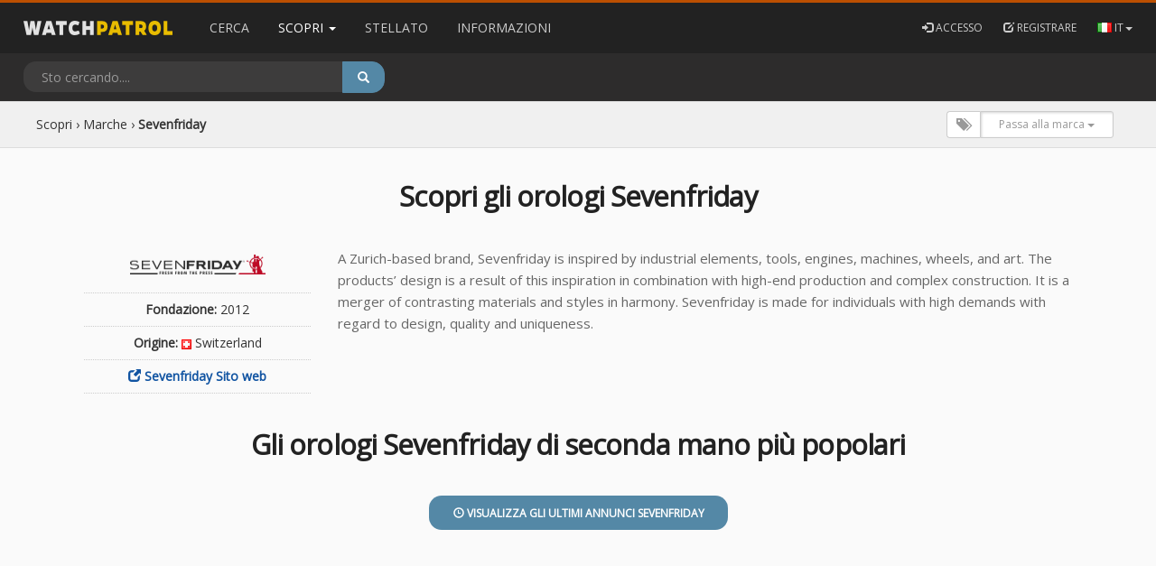

--- FILE ---
content_type: text/html; charset=utf-8
request_url: https://watchpatrol.net/it/scoprimarche/sevenfriday/
body_size: 38788
content:





<!doctype html>
<html class="no-js" lang="">
    <head>
        <meta charset="utf-8">
        <meta http-equiv="x-ua-compatible" content="ie=edge"><script type="text/javascript">(window.NREUM||(NREUM={})).init={ajax:{deny_list:["bam.nr-data.net"]},feature_flags:["soft_nav"]};(window.NREUM||(NREUM={})).loader_config={licenseKey:"08c7f5ed19",applicationID:"56410009",browserID:"56410022"};;/*! For license information please see nr-loader-rum-1.302.0.min.js.LICENSE.txt */
(()=>{var e,t,r={122:(e,t,r)=>{"use strict";r.d(t,{a:()=>i});var n=r(944);function i(e,t){try{if(!e||"object"!=typeof e)return(0,n.R)(3);if(!t||"object"!=typeof t)return(0,n.R)(4);const r=Object.create(Object.getPrototypeOf(t),Object.getOwnPropertyDescriptors(t)),a=0===Object.keys(r).length?e:r;for(let o in a)if(void 0!==e[o])try{if(null===e[o]){r[o]=null;continue}Array.isArray(e[o])&&Array.isArray(t[o])?r[o]=Array.from(new Set([...e[o],...t[o]])):"object"==typeof e[o]&&"object"==typeof t[o]?r[o]=i(e[o],t[o]):r[o]=e[o]}catch(e){r[o]||(0,n.R)(1,e)}return r}catch(e){(0,n.R)(2,e)}}},154:(e,t,r)=>{"use strict";r.d(t,{OF:()=>c,RI:()=>i,WN:()=>u,bv:()=>a,gm:()=>o,mw:()=>s,sb:()=>d});var n=r(863);const i="undefined"!=typeof window&&!!window.document,a="undefined"!=typeof WorkerGlobalScope&&("undefined"!=typeof self&&self instanceof WorkerGlobalScope&&self.navigator instanceof WorkerNavigator||"undefined"!=typeof globalThis&&globalThis instanceof WorkerGlobalScope&&globalThis.navigator instanceof WorkerNavigator),o=i?window:"undefined"!=typeof WorkerGlobalScope&&("undefined"!=typeof self&&self instanceof WorkerGlobalScope&&self||"undefined"!=typeof globalThis&&globalThis instanceof WorkerGlobalScope&&globalThis),s=Boolean("hidden"===o?.document?.visibilityState),c=/iPad|iPhone|iPod/.test(o.navigator?.userAgent),d=c&&"undefined"==typeof SharedWorker,u=((()=>{const e=o.navigator?.userAgent?.match(/Firefox[/\s](\d+\.\d+)/);Array.isArray(e)&&e.length>=2&&e[1]})(),Date.now()-(0,n.t)())},163:(e,t,r)=>{"use strict";r.d(t,{j:()=>T});var n=r(384),i=r(741);var a=r(555);r(860).K7.genericEvents;const o="experimental.resources",s="register",c=e=>{if(!e||"string"!=typeof e)return!1;try{document.createDocumentFragment().querySelector(e)}catch{return!1}return!0};var d=r(614),u=r(944),l=r(122);const f="[data-nr-mask]",g=e=>(0,l.a)(e,(()=>{const e={feature_flags:[],experimental:{allow_registered_children:!1,resources:!1},mask_selector:"*",block_selector:"[data-nr-block]",mask_input_options:{color:!1,date:!1,"datetime-local":!1,email:!1,month:!1,number:!1,range:!1,search:!1,tel:!1,text:!1,time:!1,url:!1,week:!1,textarea:!1,select:!1,password:!0}};return{ajax:{deny_list:void 0,block_internal:!0,enabled:!0,autoStart:!0},api:{get allow_registered_children(){return e.feature_flags.includes(s)||e.experimental.allow_registered_children},set allow_registered_children(t){e.experimental.allow_registered_children=t},duplicate_registered_data:!1},distributed_tracing:{enabled:void 0,exclude_newrelic_header:void 0,cors_use_newrelic_header:void 0,cors_use_tracecontext_headers:void 0,allowed_origins:void 0},get feature_flags(){return e.feature_flags},set feature_flags(t){e.feature_flags=t},generic_events:{enabled:!0,autoStart:!0},harvest:{interval:30},jserrors:{enabled:!0,autoStart:!0},logging:{enabled:!0,autoStart:!0},metrics:{enabled:!0,autoStart:!0},obfuscate:void 0,page_action:{enabled:!0},page_view_event:{enabled:!0,autoStart:!0},page_view_timing:{enabled:!0,autoStart:!0},performance:{capture_marks:!1,capture_measures:!1,capture_detail:!0,resources:{get enabled(){return e.feature_flags.includes(o)||e.experimental.resources},set enabled(t){e.experimental.resources=t},asset_types:[],first_party_domains:[],ignore_newrelic:!0}},privacy:{cookies_enabled:!0},proxy:{assets:void 0,beacon:void 0},session:{expiresMs:d.wk,inactiveMs:d.BB},session_replay:{autoStart:!0,enabled:!1,preload:!1,sampling_rate:10,error_sampling_rate:100,collect_fonts:!1,inline_images:!1,fix_stylesheets:!0,mask_all_inputs:!0,get mask_text_selector(){return e.mask_selector},set mask_text_selector(t){c(t)?e.mask_selector="".concat(t,",").concat(f):""===t||null===t?e.mask_selector=f:(0,u.R)(5,t)},get block_class(){return"nr-block"},get ignore_class(){return"nr-ignore"},get mask_text_class(){return"nr-mask"},get block_selector(){return e.block_selector},set block_selector(t){c(t)?e.block_selector+=",".concat(t):""!==t&&(0,u.R)(6,t)},get mask_input_options(){return e.mask_input_options},set mask_input_options(t){t&&"object"==typeof t?e.mask_input_options={...t,password:!0}:(0,u.R)(7,t)}},session_trace:{enabled:!0,autoStart:!0},soft_navigations:{enabled:!0,autoStart:!0},spa:{enabled:!0,autoStart:!0},ssl:void 0,user_actions:{enabled:!0,elementAttributes:["id","className","tagName","type"]}}})());var p=r(154),m=r(324);let h=0;const v={buildEnv:m.F3,distMethod:m.Xs,version:m.xv,originTime:p.WN},b={appMetadata:{},customTransaction:void 0,denyList:void 0,disabled:!1,harvester:void 0,isolatedBacklog:!1,isRecording:!1,loaderType:void 0,maxBytes:3e4,obfuscator:void 0,onerror:void 0,ptid:void 0,releaseIds:{},session:void 0,timeKeeper:void 0,registeredEntities:[],jsAttributesMetadata:{bytes:0},get harvestCount(){return++h}},y=e=>{const t=(0,l.a)(e,b),r=Object.keys(v).reduce((e,t)=>(e[t]={value:v[t],writable:!1,configurable:!0,enumerable:!0},e),{});return Object.defineProperties(t,r)};var _=r(701);const w=e=>{const t=e.startsWith("http");e+="/",r.p=t?e:"https://"+e};var x=r(836),k=r(241);const S={accountID:void 0,trustKey:void 0,agentID:void 0,licenseKey:void 0,applicationID:void 0,xpid:void 0},A=e=>(0,l.a)(e,S),R=new Set;function T(e,t={},r,o){let{init:s,info:c,loader_config:d,runtime:u={},exposed:l=!0}=t;if(!c){const e=(0,n.pV)();s=e.init,c=e.info,d=e.loader_config}e.init=g(s||{}),e.loader_config=A(d||{}),c.jsAttributes??={},p.bv&&(c.jsAttributes.isWorker=!0),e.info=(0,a.D)(c);const f=e.init,m=[c.beacon,c.errorBeacon];R.has(e.agentIdentifier)||(f.proxy.assets&&(w(f.proxy.assets),m.push(f.proxy.assets)),f.proxy.beacon&&m.push(f.proxy.beacon),e.beacons=[...m],function(e){const t=(0,n.pV)();Object.getOwnPropertyNames(i.W.prototype).forEach(r=>{const n=i.W.prototype[r];if("function"!=typeof n||"constructor"===n)return;let a=t[r];e[r]&&!1!==e.exposed&&"micro-agent"!==e.runtime?.loaderType&&(t[r]=(...t)=>{const n=e[r](...t);return a?a(...t):n})})}(e),(0,n.US)("activatedFeatures",_.B),e.runSoftNavOverSpa&&=!0===f.soft_navigations.enabled&&f.feature_flags.includes("soft_nav")),u.denyList=[...f.ajax.deny_list||[],...f.ajax.block_internal?m:[]],u.ptid=e.agentIdentifier,u.loaderType=r,e.runtime=y(u),R.has(e.agentIdentifier)||(e.ee=x.ee.get(e.agentIdentifier),e.exposed=l,(0,k.W)({agentIdentifier:e.agentIdentifier,drained:!!_.B?.[e.agentIdentifier],type:"lifecycle",name:"initialize",feature:void 0,data:e.config})),R.add(e.agentIdentifier)}},234:(e,t,r)=>{"use strict";r.d(t,{W:()=>a});var n=r(836),i=r(687);class a{constructor(e,t){this.agentIdentifier=e,this.ee=n.ee.get(e),this.featureName=t,this.blocked=!1}deregisterDrain(){(0,i.x3)(this.agentIdentifier,this.featureName)}}},241:(e,t,r)=>{"use strict";r.d(t,{W:()=>a});var n=r(154);const i="newrelic";function a(e={}){try{n.gm.dispatchEvent(new CustomEvent(i,{detail:e}))}catch(e){}}},261:(e,t,r)=>{"use strict";r.d(t,{$9:()=>d,BL:()=>s,CH:()=>g,Dl:()=>_,Fw:()=>y,PA:()=>h,Pl:()=>n,Tb:()=>l,U2:()=>a,V1:()=>k,Wb:()=>x,bt:()=>b,cD:()=>v,d3:()=>w,dT:()=>c,eY:()=>p,fF:()=>f,hG:()=>i,k6:()=>o,nb:()=>m,o5:()=>u});const n="api-",i="addPageAction",a="addToTrace",o="addRelease",s="finished",c="interaction",d="log",u="noticeError",l="pauseReplay",f="recordCustomEvent",g="recordReplay",p="register",m="setApplicationVersion",h="setCurrentRouteName",v="setCustomAttribute",b="setErrorHandler",y="setPageViewName",_="setUserId",w="start",x="wrapLogger",k="measure"},289:(e,t,r)=>{"use strict";r.d(t,{GG:()=>a,Qr:()=>s,sB:()=>o});var n=r(878);function i(){return"undefined"==typeof document||"complete"===document.readyState}function a(e,t){if(i())return e();(0,n.sp)("load",e,t)}function o(e){if(i())return e();(0,n.DD)("DOMContentLoaded",e)}function s(e){if(i())return e();(0,n.sp)("popstate",e)}},324:(e,t,r)=>{"use strict";r.d(t,{F3:()=>i,Xs:()=>a,xv:()=>n});const n="1.302.0",i="PROD",a="CDN"},374:(e,t,r)=>{r.nc=(()=>{try{return document?.currentScript?.nonce}catch(e){}return""})()},384:(e,t,r)=>{"use strict";r.d(t,{NT:()=>o,US:()=>u,Zm:()=>s,bQ:()=>d,dV:()=>c,pV:()=>l});var n=r(154),i=r(863),a=r(910);const o={beacon:"bam.nr-data.net",errorBeacon:"bam.nr-data.net"};function s(){return n.gm.NREUM||(n.gm.NREUM={}),void 0===n.gm.newrelic&&(n.gm.newrelic=n.gm.NREUM),n.gm.NREUM}function c(){let e=s();return e.o||(e.o={ST:n.gm.setTimeout,SI:n.gm.setImmediate||n.gm.setInterval,CT:n.gm.clearTimeout,XHR:n.gm.XMLHttpRequest,REQ:n.gm.Request,EV:n.gm.Event,PR:n.gm.Promise,MO:n.gm.MutationObserver,FETCH:n.gm.fetch,WS:n.gm.WebSocket},(0,a.i)(...Object.values(e.o))),e}function d(e,t){let r=s();r.initializedAgents??={},t.initializedAt={ms:(0,i.t)(),date:new Date},r.initializedAgents[e]=t}function u(e,t){s()[e]=t}function l(){return function(){let e=s();const t=e.info||{};e.info={beacon:o.beacon,errorBeacon:o.errorBeacon,...t}}(),function(){let e=s();const t=e.init||{};e.init={...t}}(),c(),function(){let e=s();const t=e.loader_config||{};e.loader_config={...t}}(),s()}},389:(e,t,r)=>{"use strict";function n(e,t=500,r={}){const n=r?.leading||!1;let i;return(...r)=>{n&&void 0===i&&(e.apply(this,r),i=setTimeout(()=>{i=clearTimeout(i)},t)),n||(clearTimeout(i),i=setTimeout(()=>{e.apply(this,r)},t))}}function i(e){let t=!1;return(...r)=>{t||(t=!0,e.apply(this,r))}}r.d(t,{J:()=>i,s:()=>n})},555:(e,t,r)=>{"use strict";r.d(t,{D:()=>s,f:()=>o});var n=r(384),i=r(122);const a={beacon:n.NT.beacon,errorBeacon:n.NT.errorBeacon,licenseKey:void 0,applicationID:void 0,sa:void 0,queueTime:void 0,applicationTime:void 0,ttGuid:void 0,user:void 0,account:void 0,product:void 0,extra:void 0,jsAttributes:{},userAttributes:void 0,atts:void 0,transactionName:void 0,tNamePlain:void 0};function o(e){try{return!!e.licenseKey&&!!e.errorBeacon&&!!e.applicationID}catch(e){return!1}}const s=e=>(0,i.a)(e,a)},566:(e,t,r)=>{"use strict";r.d(t,{LA:()=>s,bz:()=>o});var n=r(154);const i="xxxxxxxx-xxxx-4xxx-yxxx-xxxxxxxxxxxx";function a(e,t){return e?15&e[t]:16*Math.random()|0}function o(){const e=n.gm?.crypto||n.gm?.msCrypto;let t,r=0;return e&&e.getRandomValues&&(t=e.getRandomValues(new Uint8Array(30))),i.split("").map(e=>"x"===e?a(t,r++).toString(16):"y"===e?(3&a()|8).toString(16):e).join("")}function s(e){const t=n.gm?.crypto||n.gm?.msCrypto;let r,i=0;t&&t.getRandomValues&&(r=t.getRandomValues(new Uint8Array(e)));const o=[];for(var s=0;s<e;s++)o.push(a(r,i++).toString(16));return o.join("")}},606:(e,t,r)=>{"use strict";r.d(t,{i:()=>a});var n=r(908);a.on=o;var i=a.handlers={};function a(e,t,r,a){o(a||n.d,i,e,t,r)}function o(e,t,r,i,a){a||(a="feature"),e||(e=n.d);var o=t[a]=t[a]||{};(o[r]=o[r]||[]).push([e,i])}},607:(e,t,r)=>{"use strict";r.d(t,{W:()=>n});const n=(0,r(566).bz)()},614:(e,t,r)=>{"use strict";r.d(t,{BB:()=>o,H3:()=>n,g:()=>d,iL:()=>c,tS:()=>s,uh:()=>i,wk:()=>a});const n="NRBA",i="SESSION",a=144e5,o=18e5,s={STARTED:"session-started",PAUSE:"session-pause",RESET:"session-reset",RESUME:"session-resume",UPDATE:"session-update"},c={SAME_TAB:"same-tab",CROSS_TAB:"cross-tab"},d={OFF:0,FULL:1,ERROR:2}},630:(e,t,r)=>{"use strict";r.d(t,{T:()=>n});const n=r(860).K7.pageViewEvent},646:(e,t,r)=>{"use strict";r.d(t,{y:()=>n});class n{constructor(e){this.contextId=e}}},687:(e,t,r)=>{"use strict";r.d(t,{Ak:()=>d,Ze:()=>f,x3:()=>u});var n=r(241),i=r(836),a=r(606),o=r(860),s=r(646);const c={};function d(e,t){const r={staged:!1,priority:o.P3[t]||0};l(e),c[e].get(t)||c[e].set(t,r)}function u(e,t){e&&c[e]&&(c[e].get(t)&&c[e].delete(t),p(e,t,!1),c[e].size&&g(e))}function l(e){if(!e)throw new Error("agentIdentifier required");c[e]||(c[e]=new Map)}function f(e="",t="feature",r=!1){if(l(e),!e||!c[e].get(t)||r)return p(e,t);c[e].get(t).staged=!0,g(e)}function g(e){const t=Array.from(c[e]);t.every(([e,t])=>t.staged)&&(t.sort((e,t)=>e[1].priority-t[1].priority),t.forEach(([t])=>{c[e].delete(t),p(e,t)}))}function p(e,t,r=!0){const o=e?i.ee.get(e):i.ee,c=a.i.handlers;if(!o.aborted&&o.backlog&&c){if((0,n.W)({agentIdentifier:e,type:"lifecycle",name:"drain",feature:t}),r){const e=o.backlog[t],r=c[t];if(r){for(let t=0;e&&t<e.length;++t)m(e[t],r);Object.entries(r).forEach(([e,t])=>{Object.values(t||{}).forEach(t=>{t[0]?.on&&t[0]?.context()instanceof s.y&&t[0].on(e,t[1])})})}}o.isolatedBacklog||delete c[t],o.backlog[t]=null,o.emit("drain-"+t,[])}}function m(e,t){var r=e[1];Object.values(t[r]||{}).forEach(t=>{var r=e[0];if(t[0]===r){var n=t[1],i=e[3],a=e[2];n.apply(i,a)}})}},699:(e,t,r)=>{"use strict";r.d(t,{It:()=>a,KC:()=>s,No:()=>i,qh:()=>o});var n=r(860);const i=16e3,a=1e6,o="SESSION_ERROR",s={[n.K7.logging]:!0,[n.K7.genericEvents]:!1,[n.K7.jserrors]:!1,[n.K7.ajax]:!1}},701:(e,t,r)=>{"use strict";r.d(t,{B:()=>a,t:()=>o});var n=r(241);const i=new Set,a={};function o(e,t){const r=t.agentIdentifier;a[r]??={},e&&"object"==typeof e&&(i.has(r)||(t.ee.emit("rumresp",[e]),a[r]=e,i.add(r),(0,n.W)({agentIdentifier:r,loaded:!0,drained:!0,type:"lifecycle",name:"load",feature:void 0,data:e})))}},741:(e,t,r)=>{"use strict";r.d(t,{W:()=>a});var n=r(944),i=r(261);class a{#e(e,...t){if(this[e]!==a.prototype[e])return this[e](...t);(0,n.R)(35,e)}addPageAction(e,t){return this.#e(i.hG,e,t)}register(e){return this.#e(i.eY,e)}recordCustomEvent(e,t){return this.#e(i.fF,e,t)}setPageViewName(e,t){return this.#e(i.Fw,e,t)}setCustomAttribute(e,t,r){return this.#e(i.cD,e,t,r)}noticeError(e,t){return this.#e(i.o5,e,t)}setUserId(e){return this.#e(i.Dl,e)}setApplicationVersion(e){return this.#e(i.nb,e)}setErrorHandler(e){return this.#e(i.bt,e)}addRelease(e,t){return this.#e(i.k6,e,t)}log(e,t){return this.#e(i.$9,e,t)}start(){return this.#e(i.d3)}finished(e){return this.#e(i.BL,e)}recordReplay(){return this.#e(i.CH)}pauseReplay(){return this.#e(i.Tb)}addToTrace(e){return this.#e(i.U2,e)}setCurrentRouteName(e){return this.#e(i.PA,e)}interaction(e){return this.#e(i.dT,e)}wrapLogger(e,t,r){return this.#e(i.Wb,e,t,r)}measure(e,t){return this.#e(i.V1,e,t)}}},773:(e,t,r)=>{"use strict";r.d(t,{z_:()=>a,XG:()=>s,TZ:()=>n,rs:()=>i,xV:()=>o});r(154),r(566),r(384);const n=r(860).K7.metrics,i="sm",a="cm",o="storeSupportabilityMetrics",s="storeEventMetrics"},782:(e,t,r)=>{"use strict";r.d(t,{T:()=>n});const n=r(860).K7.pageViewTiming},836:(e,t,r)=>{"use strict";r.d(t,{P:()=>s,ee:()=>c});var n=r(384),i=r(990),a=r(646),o=r(607);const s="nr@context:".concat(o.W),c=function e(t,r){var n={},o={},u={},l=!1;try{l=16===r.length&&d.initializedAgents?.[r]?.runtime.isolatedBacklog}catch(e){}var f={on:p,addEventListener:p,removeEventListener:function(e,t){var r=n[e];if(!r)return;for(var i=0;i<r.length;i++)r[i]===t&&r.splice(i,1)},emit:function(e,r,n,i,a){!1!==a&&(a=!0);if(c.aborted&&!i)return;t&&a&&t.emit(e,r,n);var s=g(n);m(e).forEach(e=>{e.apply(s,r)});var d=v()[o[e]];d&&d.push([f,e,r,s]);return s},get:h,listeners:m,context:g,buffer:function(e,t){const r=v();if(t=t||"feature",f.aborted)return;Object.entries(e||{}).forEach(([e,n])=>{o[n]=t,t in r||(r[t]=[])})},abort:function(){f._aborted=!0,Object.keys(f.backlog).forEach(e=>{delete f.backlog[e]})},isBuffering:function(e){return!!v()[o[e]]},debugId:r,backlog:l?{}:t&&"object"==typeof t.backlog?t.backlog:{},isolatedBacklog:l};return Object.defineProperty(f,"aborted",{get:()=>{let e=f._aborted||!1;return e||(t&&(e=t.aborted),e)}}),f;function g(e){return e&&e instanceof a.y?e:e?(0,i.I)(e,s,()=>new a.y(s)):new a.y(s)}function p(e,t){n[e]=m(e).concat(t)}function m(e){return n[e]||[]}function h(t){return u[t]=u[t]||e(f,t)}function v(){return f.backlog}}(void 0,"globalEE"),d=(0,n.Zm)();d.ee||(d.ee=c)},843:(e,t,r)=>{"use strict";r.d(t,{u:()=>i});var n=r(878);function i(e,t=!1,r,i){(0,n.DD)("visibilitychange",function(){if(t)return void("hidden"===document.visibilityState&&e());e(document.visibilityState)},r,i)}},860:(e,t,r)=>{"use strict";r.d(t,{$J:()=>u,K7:()=>c,P3:()=>d,XX:()=>i,Yy:()=>s,df:()=>a,qY:()=>n,v4:()=>o});const n="events",i="jserrors",a="browser/blobs",o="rum",s="browser/logs",c={ajax:"ajax",genericEvents:"generic_events",jserrors:i,logging:"logging",metrics:"metrics",pageAction:"page_action",pageViewEvent:"page_view_event",pageViewTiming:"page_view_timing",sessionReplay:"session_replay",sessionTrace:"session_trace",softNav:"soft_navigations",spa:"spa"},d={[c.pageViewEvent]:1,[c.pageViewTiming]:2,[c.metrics]:3,[c.jserrors]:4,[c.spa]:5,[c.ajax]:6,[c.sessionTrace]:7,[c.softNav]:8,[c.sessionReplay]:9,[c.logging]:10,[c.genericEvents]:11},u={[c.pageViewEvent]:o,[c.pageViewTiming]:n,[c.ajax]:n,[c.spa]:n,[c.softNav]:n,[c.metrics]:i,[c.jserrors]:i,[c.sessionTrace]:a,[c.sessionReplay]:a,[c.logging]:s,[c.genericEvents]:"ins"}},863:(e,t,r)=>{"use strict";function n(){return Math.floor(performance.now())}r.d(t,{t:()=>n})},878:(e,t,r)=>{"use strict";function n(e,t){return{capture:e,passive:!1,signal:t}}function i(e,t,r=!1,i){window.addEventListener(e,t,n(r,i))}function a(e,t,r=!1,i){document.addEventListener(e,t,n(r,i))}r.d(t,{DD:()=>a,jT:()=>n,sp:()=>i})},908:(e,t,r)=>{"use strict";r.d(t,{d:()=>n,p:()=>i});var n=r(836).ee.get("handle");function i(e,t,r,i,a){a?(a.buffer([e],i),a.emit(e,t,r)):(n.buffer([e],i),n.emit(e,t,r))}},910:(e,t,r)=>{"use strict";r.d(t,{i:()=>a});var n=r(944);const i=new Map;function a(...e){return e.every(e=>{if(i.has(e))return i.get(e);const t="function"==typeof e&&e.toString().includes("[native code]");return t||(0,n.R)(64,e?.name||e?.toString()),i.set(e,t),t})}},944:(e,t,r)=>{"use strict";r.d(t,{R:()=>i});var n=r(241);function i(e,t){"function"==typeof console.debug&&(console.debug("New Relic Warning: https://github.com/newrelic/newrelic-browser-agent/blob/main/docs/warning-codes.md#".concat(e),t),(0,n.W)({agentIdentifier:null,drained:null,type:"data",name:"warn",feature:"warn",data:{code:e,secondary:t}}))}},990:(e,t,r)=>{"use strict";r.d(t,{I:()=>i});var n=Object.prototype.hasOwnProperty;function i(e,t,r){if(n.call(e,t))return e[t];var i=r();if(Object.defineProperty&&Object.keys)try{return Object.defineProperty(e,t,{value:i,writable:!0,enumerable:!1}),i}catch(e){}return e[t]=i,i}}},n={};function i(e){var t=n[e];if(void 0!==t)return t.exports;var a=n[e]={exports:{}};return r[e](a,a.exports,i),a.exports}i.m=r,i.d=(e,t)=>{for(var r in t)i.o(t,r)&&!i.o(e,r)&&Object.defineProperty(e,r,{enumerable:!0,get:t[r]})},i.f={},i.e=e=>Promise.all(Object.keys(i.f).reduce((t,r)=>(i.f[r](e,t),t),[])),i.u=e=>"nr-rum-1.302.0.min.js",i.o=(e,t)=>Object.prototype.hasOwnProperty.call(e,t),e={},t="NRBA-1.302.0.PROD:",i.l=(r,n,a,o)=>{if(e[r])e[r].push(n);else{var s,c;if(void 0!==a)for(var d=document.getElementsByTagName("script"),u=0;u<d.length;u++){var l=d[u];if(l.getAttribute("src")==r||l.getAttribute("data-webpack")==t+a){s=l;break}}if(!s){c=!0;var f={296:"sha512-wOb3n9Oo7XFlPj8/eeDjhAZxpAcaDdsBkC//L8axozi0po4wdPEJ2ECVlu9KEBVFgfQVL0TCY6kPzr0KcVfkBQ=="};(s=document.createElement("script")).charset="utf-8",i.nc&&s.setAttribute("nonce",i.nc),s.setAttribute("data-webpack",t+a),s.src=r,0!==s.src.indexOf(window.location.origin+"/")&&(s.crossOrigin="anonymous"),f[o]&&(s.integrity=f[o])}e[r]=[n];var g=(t,n)=>{s.onerror=s.onload=null,clearTimeout(p);var i=e[r];if(delete e[r],s.parentNode&&s.parentNode.removeChild(s),i&&i.forEach(e=>e(n)),t)return t(n)},p=setTimeout(g.bind(null,void 0,{type:"timeout",target:s}),12e4);s.onerror=g.bind(null,s.onerror),s.onload=g.bind(null,s.onload),c&&document.head.appendChild(s)}},i.r=e=>{"undefined"!=typeof Symbol&&Symbol.toStringTag&&Object.defineProperty(e,Symbol.toStringTag,{value:"Module"}),Object.defineProperty(e,"__esModule",{value:!0})},i.p="https://js-agent.newrelic.com/",(()=>{var e={374:0,840:0};i.f.j=(t,r)=>{var n=i.o(e,t)?e[t]:void 0;if(0!==n)if(n)r.push(n[2]);else{var a=new Promise((r,i)=>n=e[t]=[r,i]);r.push(n[2]=a);var o=i.p+i.u(t),s=new Error;i.l(o,r=>{if(i.o(e,t)&&(0!==(n=e[t])&&(e[t]=void 0),n)){var a=r&&("load"===r.type?"missing":r.type),o=r&&r.target&&r.target.src;s.message="Loading chunk "+t+" failed.\n("+a+": "+o+")",s.name="ChunkLoadError",s.type=a,s.request=o,n[1](s)}},"chunk-"+t,t)}};var t=(t,r)=>{var n,a,[o,s,c]=r,d=0;if(o.some(t=>0!==e[t])){for(n in s)i.o(s,n)&&(i.m[n]=s[n]);if(c)c(i)}for(t&&t(r);d<o.length;d++)a=o[d],i.o(e,a)&&e[a]&&e[a][0](),e[a]=0},r=self["webpackChunk:NRBA-1.302.0.PROD"]=self["webpackChunk:NRBA-1.302.0.PROD"]||[];r.forEach(t.bind(null,0)),r.push=t.bind(null,r.push.bind(r))})(),(()=>{"use strict";i(374);var e=i(566),t=i(741);class r extends t.W{agentIdentifier=(0,e.LA)(16)}var n=i(860);const a=Object.values(n.K7);var o=i(163);var s=i(908),c=i(863),d=i(261),u=i(241),l=i(944),f=i(701),g=i(773);function p(e,t,i,a){const o=a||i;!o||o[e]&&o[e]!==r.prototype[e]||(o[e]=function(){(0,s.p)(g.xV,["API/"+e+"/called"],void 0,n.K7.metrics,i.ee),(0,u.W)({agentIdentifier:i.agentIdentifier,drained:!!f.B?.[i.agentIdentifier],type:"data",name:"api",feature:d.Pl+e,data:{}});try{return t.apply(this,arguments)}catch(e){(0,l.R)(23,e)}})}function m(e,t,r,n,i){const a=e.info;null===r?delete a.jsAttributes[t]:a.jsAttributes[t]=r,(i||null===r)&&(0,s.p)(d.Pl+n,[(0,c.t)(),t,r],void 0,"session",e.ee)}var h=i(687),v=i(234),b=i(289),y=i(154),_=i(384);const w=e=>y.RI&&!0===e?.privacy.cookies_enabled;function x(e){return!!(0,_.dV)().o.MO&&w(e)&&!0===e?.session_trace.enabled}var k=i(389),S=i(699);class A extends v.W{constructor(e,t){super(e.agentIdentifier,t),this.agentRef=e,this.abortHandler=void 0,this.featAggregate=void 0,this.onAggregateImported=void 0,this.deferred=Promise.resolve(),!1===e.init[this.featureName].autoStart?this.deferred=new Promise((t,r)=>{this.ee.on("manual-start-all",(0,k.J)(()=>{(0,h.Ak)(e.agentIdentifier,this.featureName),t()}))}):(0,h.Ak)(e.agentIdentifier,t)}importAggregator(e,t,r={}){if(this.featAggregate)return;let n;this.onAggregateImported=new Promise(e=>{n=e});const a=async()=>{let a;await this.deferred;try{if(w(e.init)){const{setupAgentSession:t}=await i.e(296).then(i.bind(i,305));a=t(e)}}catch(e){(0,l.R)(20,e),this.ee.emit("internal-error",[e]),(0,s.p)(S.qh,[e],void 0,this.featureName,this.ee)}try{if(!this.#t(this.featureName,a,e.init))return(0,h.Ze)(this.agentIdentifier,this.featureName),void n(!1);const{Aggregate:i}=await t();this.featAggregate=new i(e,r),e.runtime.harvester.initializedAggregates.push(this.featAggregate),n(!0)}catch(e){(0,l.R)(34,e),this.abortHandler?.(),(0,h.Ze)(this.agentIdentifier,this.featureName,!0),n(!1),this.ee&&this.ee.abort()}};y.RI?(0,b.GG)(()=>a(),!0):a()}#t(e,t,r){if(this.blocked)return!1;switch(e){case n.K7.sessionReplay:return x(r)&&!!t;case n.K7.sessionTrace:return!!t;default:return!0}}}var R=i(630),T=i(614);class E extends A{static featureName=R.T;constructor(e){var t;super(e,R.T),this.setupInspectionEvents(e.agentIdentifier),t=e,p(d.Fw,function(e,r){"string"==typeof e&&("/"!==e.charAt(0)&&(e="/"+e),t.runtime.customTransaction=(r||"http://custom.transaction")+e,(0,s.p)(d.Pl+d.Fw,[(0,c.t)()],void 0,void 0,t.ee))},t),this.ee.on("api-send-rum",(e,t)=>(0,s.p)("send-rum",[e,t],void 0,this.featureName,this.ee)),this.importAggregator(e,()=>i.e(296).then(i.bind(i,108)))}setupInspectionEvents(e){const t=(t,r)=>{t&&(0,u.W)({agentIdentifier:e,timeStamp:t.timeStamp,loaded:"complete"===t.target.readyState,type:"window",name:r,data:t.target.location+""})};(0,b.sB)(e=>{t(e,"DOMContentLoaded")}),(0,b.GG)(e=>{t(e,"load")}),(0,b.Qr)(e=>{t(e,"navigate")}),this.ee.on(T.tS.UPDATE,(t,r)=>{(0,u.W)({agentIdentifier:e,type:"lifecycle",name:"session",data:r})})}}var N=i(843),j=i(878),I=i(782);class O extends A{static featureName=I.T;constructor(e){super(e,I.T),y.RI&&((0,N.u)(()=>(0,s.p)("docHidden",[(0,c.t)()],void 0,I.T,this.ee),!0),(0,j.sp)("pagehide",()=>(0,s.p)("winPagehide",[(0,c.t)()],void 0,I.T,this.ee)),this.importAggregator(e,()=>i.e(296).then(i.bind(i,350))))}}class P extends A{static featureName=g.TZ;constructor(e){super(e,g.TZ),y.RI&&document.addEventListener("securitypolicyviolation",e=>{(0,s.p)(g.xV,["Generic/CSPViolation/Detected"],void 0,this.featureName,this.ee)}),this.importAggregator(e,()=>i.e(296).then(i.bind(i,623)))}}new class extends r{constructor(e){var t;(super(),y.gm)?(this.features={},(0,_.bQ)(this.agentIdentifier,this),this.desiredFeatures=new Set(e.features||[]),this.desiredFeatures.add(E),this.runSoftNavOverSpa=[...this.desiredFeatures].some(e=>e.featureName===n.K7.softNav),(0,o.j)(this,e,e.loaderType||"agent"),t=this,p(d.cD,function(e,r,n=!1){if("string"==typeof e){if(["string","number","boolean"].includes(typeof r)||null===r)return m(t,e,r,d.cD,n);(0,l.R)(40,typeof r)}else(0,l.R)(39,typeof e)},t),function(e){p(d.Dl,function(t){if("string"==typeof t||null===t)return m(e,"enduser.id",t,d.Dl,!0);(0,l.R)(41,typeof t)},e)}(this),function(e){p(d.nb,function(t){if("string"==typeof t||null===t)return m(e,"application.version",t,d.nb,!1);(0,l.R)(42,typeof t)},e)}(this),function(e){p(d.d3,function(){e.ee.emit("manual-start-all")},e)}(this),this.run()):(0,l.R)(21)}get config(){return{info:this.info,init:this.init,loader_config:this.loader_config,runtime:this.runtime}}get api(){return this}run(){try{const e=function(e){const t={};return a.forEach(r=>{t[r]=!!e[r]?.enabled}),t}(this.init),t=[...this.desiredFeatures];t.sort((e,t)=>n.P3[e.featureName]-n.P3[t.featureName]),t.forEach(t=>{if(!e[t.featureName]&&t.featureName!==n.K7.pageViewEvent)return;if(this.runSoftNavOverSpa&&t.featureName===n.K7.spa)return;if(!this.runSoftNavOverSpa&&t.featureName===n.K7.softNav)return;const r=function(e){switch(e){case n.K7.ajax:return[n.K7.jserrors];case n.K7.sessionTrace:return[n.K7.ajax,n.K7.pageViewEvent];case n.K7.sessionReplay:return[n.K7.sessionTrace];case n.K7.pageViewTiming:return[n.K7.pageViewEvent];default:return[]}}(t.featureName).filter(e=>!(e in this.features));r.length>0&&(0,l.R)(36,{targetFeature:t.featureName,missingDependencies:r}),this.features[t.featureName]=new t(this)})}catch(e){(0,l.R)(22,e);for(const e in this.features)this.features[e].abortHandler?.();const t=(0,_.Zm)();delete t.initializedAgents[this.agentIdentifier]?.features,delete this.sharedAggregator;return t.ee.get(this.agentIdentifier).abort(),!1}}}({features:[E,O,P],loaderType:"lite"})})()})();</script><script type="text/javascript">window.NREUM||(NREUM={});NREUM.info={"beacon":"bam.nr-data.net","errorBeacon":"bam.nr-data.net","licenseKey":"08c7f5ed19","applicationID":"56410009","transactionName":"ZVVVZxRXCBFUUkxZXVwfcUYIVRILWl8XVFtBU1hFA0RIFFxUT0MIUEJWXQJpAgdBUFFc","queueTime":1,"applicationTime":44,"agent":""}</script>
        <title>Discover Sevenfriday Watches - WatchPatrol</title>
        <meta name="description" content="Trova orologi rari, vintage e di seconda mano tra i forum di orologi più popolari del web">
        <meta name="keywords" content="Forum su orologi di seconda mano usati rari vintage">
        <meta name="viewport" content="width=device-width, initial-scale=1">

        






        <link rel="apple-touch-icon" sizes="180x180" href="https://static.watchpatrol.net/static/explorer/apple-touch-icon.cd072c20fc3b.png">
        <link rel="icon" type="image/png" href="https://static.watchpatrol.net/static/explorer/favicon-32x32.c9020abd2858.png" sizes="32x32">
        <link rel="icon" type="image/png" href="https://static.watchpatrol.net/static/explorer/favicon-16x16.2bba1fae876f.png" sizes="16x16">
        <link rel="manifest" href="https://static.watchpatrol.net/static/explorer/manifest.c35edef766a1.json">
        <link rel="mask-icon" href="https://static.watchpatrol.net/static/explorer/safari-pinned-tab.40d4b0b0f937.svg" color="#5bbad5">

        
        <link rel="alternate" hreflang="en" href="/discover/brands/sevenfriday/" />
        <link rel="alternate" hreflang="fr" href="/fr/decouvrir/marques/sevenfriday/" />
        <link rel="alternate" hreflang="de" href="/de/entdecken/marken/sevenfriday/" />
        <link rel="alternate" hreflang="es" href="/es/descubrir/marcas/sevenfriday/" />
        <link rel="alternate" hreflang="it" href="/it/scoprimarche/sevenfriday/" />

        <meta name="apple-mobile-web-app-title" content="WatchPatrol">
        <meta name="application-name" content="WatchPatrol">
        <meta name="theme-color" content="#ffffff">

        <meta property="og:title" content="WatchPatrol: ricerca di orologi alimentata dalla community"/>
        <meta property="og:image" content="https://static.watchpatrol.net/static/explorer/img/facebook_share_icon.6e1ae714f036.jpg"/>

        <meta property="og:site_name" content="WatchPatrol"/>
        <meta property="og:url" content="https://watchpatrol.net/it/scoprimarche/sevenfriday/"/>

        <meta property="og:description" content="Cerca centinaia di migliaia di vendite private di orologi in tutta la community di appassionati di orologi."/>

        

        

        <link href="https://fonts.googleapis.com/css?family=Open+Sans" rel="stylesheet">
        <link rel="stylesheet" href="https://static.watchpatrol.net/static/cache/css/5080b9a592cb.css" type="text/css" />

        <!-- this is just a shim to allow us to use document.ready() before the JQuery script loads in the footer -->
        <script type="text/javascript">(function(){"use strict";var c=[],f={},a,e,d,b;if(!window.jQuery){a=function(g){c.push(g)};f.ready=function(g){a(g)};e=window.jQuery=window.$=function(g){if(typeof g=="function"){a(g)}return f};window.checkJQ=function(){if(!d()){b=setTimeout(checkJQ,100)}};b=setTimeout(checkJQ,100);d=function(){if(window.jQuery!==e){clearTimeout(b);var g=c.shift();while(g){jQuery(g);g=c.shift()}b=f=a=e=d=window.checkJQ=null;return true}return false}}})();</script>


    </head>
    <body class="topography">
        <!--[if lt IE 8]>
            <p class="browserupgrade">You are using an <strong>outdated</strong> browser. Please <a href="http://browsehappy.com/">upgrade your browser</a> to improve your experience.</p>
        <![endif]-->
    <div id="fixed-container" class="no-mobile-toolbar">
        <div id="progress-bar"></div>

        





<div id="user-bar">
    <div class="max-width-sizer">
        



<nav class="primary-nav-container">
        <div>
            <a href="/it/"><div class="logo"></div></a>
            <ul class="nav navbar-nav navbar-left primary-nav">
                <li><a href="/it/" class="">Cerca</a></li>
                <li class="dropdown fader">
                    <a href="#" class="dropdown-toggle active" data-toggle="dropdown" role="button" aria-haspopup="true" aria-expanded="false">Scopri <span class="caret"></span></a>
                    <ul class="dropdown-menu">
                        <li class="dropdown-header">Raccomandazioni</li>
                        <li><a class="" href="/it/scopriraccomandati/orologi/">Orologi per te</a></li>
                        <li class="dropdown-header">Sommario</li>
                        <li><a class="" href="/it/scopri">Home</a></li>
                        <li><a class="" href="/it/scopritop-orologi/">Gli orologi più popolari</a></li>
                        <li><a class="" href="/it/scopritop-marche-orologi/">Le marche più popolari</a></li>
                        <li><a class="" href="/it/scopritop-marche-orologi-vintage/">Le marche vintage più popolari</a></li>
                        <li role="separator" class="divider"></li>
                        <li class="dropdown-header">Orologi per prezzo</li>
                        <li><a class="" href="/it/scopritop-orologi-oltre-5000/">Gli orologi più popolari > $5,000</a></li>
                        <li><a class="" href="/it/scopritop-orologi-sotto-5000/">Gli orologi più popolari < $5,000</a></li>
                        <li><a class="" href="/it/scopritop-orologi-sotto-2500/">Gli orologi più popolari < $2,500</a></li>
                        <li><a class="" href="/it/scopritop-orologi-sotto-1000/">Gli orologi più popolari < $1,000</a></li>
                        <li><a class="" href="/it/scopritop-orologi-sotto-500/">Gli orologi più popolari < $500</a></li>
                        <li role="separator" class="divider"></li>
                        <li class="dropdown-header">Orologi per regione</li>
                        <li><a class="" href="/it/scopritop-orologi-svizzeri/">Gli orologi svizzeri più popolari</a></li>
                        <li><a class="" href="/it/scopritop-orologi-tedeschi/">Gli orologi tedeschi più popolari</a></li>
                        <li><a class="" href="/it/scopritop-orologi-americani/">Gli orologi americani più popolari</a></li>
                        <li><a class="" href="/it/scopritop--orologi-giapponesi/">Gli orologi giapponesi più popolari</a></li>
                        <li role="separator" class="divider"></li>
                        <li class="dropdown-header">Orologi per tipo</li>
                        <li><a class="" href="/it/scopritop-orologi-quarzo/">Gli orologi al quarzo più popolari</a></li>
                        <li role="separator" class="divider"></li>
                        <li class="dropdown-header">Strumenti</li>
                        <li><a href="/it/tools/stime-orologi/" class="">Strumento di stima di orologi</a></li>
                    </ul>
                </li>
                <li><a class="" href="/it/stellato/">Stellato</a></li>                
                <li><a class="" href="/it/informazioni/">Informazioni</a></li>
            </ul>
        </div>
</nav>
        <ul class="user-status">
            
            <li><a href="/it/account/login/"><span class="glyphicon glyphicon-log-in"></span> Accesso</a></li>
            <li><a href="/it/account/registrazione/"><span class="glyphicon glyphicon-edit"></span> Registrare</a></li>
            
            
            <li class="dropdown fader">
                
                <a href="#" class="dropdown-toggle" data-toggle="dropdown" role="button" aria-haspopup="true" aria-expanded="false"><img src="https://static.watchpatrol.net/static/explorer/img/flags/it.784f7eb333f0.png"> it<span class="caret"></span></a>
                
                <ul class="dropdown-menu right-align">
                    
                    
                    <li><a href="/it/set-lang/?lang=en&amp;next=/it/scoprimarche/sevenfriday/"><img src="https://static.watchpatrol.net/static/explorer/img/flags/en.968591e00509.png"> English</a></li>
                    
                    
                    
                    <li><a href="/it/set-lang/?lang=fr&amp;next=/it/scoprimarche/sevenfriday/"><img src="https://static.watchpatrol.net/static/explorer/img/flags/fr.c1cf1874c330.png"> français</a></li>
                    
                    
                    
                    <li><a href="/it/set-lang/?lang=de&amp;next=/it/scoprimarche/sevenfriday/"><img src="https://static.watchpatrol.net/static/explorer/img/flags/de.ddabae687eca.png"> Deutsch</a></li>
                    
                    
                    
                    <li><a href="/it/set-lang/?lang=es&amp;next=/it/scoprimarche/sevenfriday/"><img src="https://static.watchpatrol.net/static/explorer/img/flags/es.d6693ce2a634.png"> español</a></li>
                    
                    
                    
                    <li><a href="/it/set-lang/?lang=it&amp;next=/it/scoprimarche/sevenfriday/"><img src="https://static.watchpatrol.net/static/explorer/img/flags/it.784f7eb333f0.png"> italiano</a></li>
                    
                    
                </ul>
            </li>
            
        </ul>
        <a href="javascript:void(0);" id="toggle-nav"><span class="glyphicon glyphicon-menu-hamburger"></span></a>
    </div>
</div>

        <header>
        </header>

        



<div id="filter" class="clearfix">
    <div class="max-width-sizer">
        <form class="form-inline" action="/it/">
            <div class="form-group">
                <div class="input-group ">
                    <input type="text" class="form-control awesomplete" list="watchlist" id="query" name="query" placeholder="Sto cercando...." value="">

                    <div class="input-group-btn">
                        <button type="submit" class="btn btn-primary advanced-filter search-btn" id="filter-apply"><span class="search-label"><i class="glyphicon glyphicon-search"></i></span></button>
                    </div>
                </div>
            </div>
        </form>
    </div>
</div>


<datalist id="watchlist"><option>Aegir</option><option>Aevig</option><option>Alain Silberstein</option><option>A. Lange &amp; Sohne</option><option>A. Lange &amp; Sohne 1815</option><option>A. Lange &amp; Sohne Arkade</option><option>A. Lange &amp; Sohne Cabaret</option><option>A. Lange &amp; Sohne Datograph</option><option>A. Lange &amp; Sohne Daymatic</option><option>A. Lange &amp; Sohne Lange 1</option><option>A. Lange &amp; Sohne Langematik</option><option>A. Lange &amp; Sohne Richard Lange</option><option>A. Lange &amp; Sohne Saxonia</option><option>A. Lange &amp; Sohne Tourbillon</option><option>A. Lange &amp; Sohne Zeitwerk</option><option>Alpha</option><option>Alpina</option><option>Alpina 12 Hours Of Sebring</option><option>Alpina Alpiner</option><option>Alpina Avalanche Extreme</option><option>Alpina Diver Extreme</option><option>Alpina Nightlife Club</option><option>Alpina Pilot Heritage 1883</option><option>Alpina Regulator</option><option>Alpina Seastrong</option><option>Alpina Startimer Chronograph</option><option>Alpina Startimer Pilot</option><option>Ancon</option><option>Android</option><option>Android Galactopus</option><option>Anonimo</option><option>Anonimo Cronoscopio</option><option>Anonimo Militare</option><option>Anonimo Millemetri</option><option>Anonimo Professionale</option><option>Anstead</option><option>Antoine Preziuso</option><option>Apple</option><option>Apple Watch</option><option>Apple Watch Sport</option><option>Aquadive</option><option>Aquadive Bathyscaphe 100</option><option>Aquadive Bathyscaphe 300</option><option>Aquadive BS-100 Bronze</option><option>Aquastar</option><option>Aramar</option><option>Archimede</option><option>Archimede Deckwatch</option><option>Archimede Outdoor</option><option>Archimede Pilot</option><option>Archimede Pilot Chronograph</option><option>Archimede Sporttaucher</option><option>Aristo</option><option>Armand Nicolet</option><option>Armida</option><option>Armida A1</option><option>Armida A11</option><option>Armida A12</option><option>Armida A2</option><option>Armida A3</option><option>Armida A4</option><option>Armida A6</option><option>Armida A7</option><option>Armida A8</option><option>Armida A9</option><option>Armin Strom</option><option>Armin Strom Gravity</option><option>Armin Strom Manual</option><option>Armin Strom Skeleton</option><option>Arnold &amp; Son</option><option>Arnold &amp; Son Instrument Collection</option><option>Arnold &amp; Son Royal Collection</option><option>Artego</option><option>Artya</option><option>Audemars Piguet</option><option>Audemars Piguet Classique</option><option>Audemars Piguet Haute Joaillerie</option><option>Audemars Piguet Jules Audemars</option><option>Audemars Piguet Millenary</option><option>Audemars Piguet Royal Oak 15002</option><option>Audemars Piguet Royal Oak 15202</option><option>Audemars Piguet Royal Oak 15300</option><option>Audemars Piguet Royal Oak 15300ST</option><option>Audemars Piguet Royal Oak 15400</option><option>Audemars Piguet Royal Oak 15400ST</option><option>Audemars Piguet Royal Oak 15450</option><option>Audemars Piguet Royal Oak Chronograph</option><option>Audemars Piguet Royal Oak Diver</option><option>Audemars Piguet Royal Oak Dual Time</option><option>Audemars Piguet Royal Oak Offshore</option><option>Audemars Piguet Royal Oak Offshore Forged Carbon</option><option>Audemars Piguet Royal Oak Skeleton</option><option>Autodromo</option><option>Autodromo Group B</option><option>Autodromo Group B Evoluzione</option><option>Autodromo Monoposto</option><option>Autodromo Prototipo</option><option>Autodromo Stradale</option><option>AVI-8</option><option>Azimuth</option><option>Azimuth Avant-Garde</option><option>Azimuth Casino</option><option>Azimuth Round</option><option>Bagelsport</option><option>Ball</option><option>Ball Aviator</option><option>Ball DeepQuest</option><option>Ball Endurance</option><option>Ball Engineer</option><option>Ball Engineer Hydrocarbon</option><option>Ball Engineer II</option><option>Ball Engineer II Skindiver</option><option>Ball Engineer Master II</option><option>Ball Fireman</option><option>Ball Railroad</option><option>Ball Roadmaster GMT</option><option>Ball Stormchaser</option><option>Ball Trainmaster</option><option>Ball Worldtimer</option><option>Balmer</option><option>Bathys</option><option>Bathys Benthic</option><option>Baume &amp; Mercier</option><option>Baume &amp; Mercier Capeland</option><option>Baume &amp; Mercier Classima Executive</option><option>Baume &amp; Mercier Clifton</option><option>Baume &amp; Mercier Hampton</option><option>Baume &amp; Mercier Linea</option><option>Baume &amp; Mercier Riviera</option><option>Bedat</option><option>Beijing</option><option>Bell &amp; Ross</option><option>Bell &amp; Ross BR 01</option><option>Bell &amp; Ross BR 01-92</option><option>Bell &amp; Ross BR 01-96</option><option>Bell &amp; Ross BR 01-97</option><option>Bell &amp; Ross BR 02-92</option><option>Bell &amp; Ross BR 02-94</option><option>Bell &amp; Ross BR 03</option><option>Bell &amp; Ross BR 03-51</option><option>Bell &amp; Ross BR 03-92</option><option>Bell &amp; Ross BR 03-94</option><option>Bell &amp; Ross BR 123</option><option>Bell &amp; Ross BR 126</option><option>Bell &amp; Ross BR S</option><option>Bell &amp; Ross BR V2-92</option><option>Bell &amp; Ross BRV2-94</option><option>Bell &amp; Ross WW1</option><option>Bell &amp; Ross WW2</option><option>Belus</option><option>Benarus</option><option>Benarus Megalodon</option><option>Benarus Moray</option><option>Benarus Sea Devil Diver</option><option>Benarus Sea Snake</option><option>Benrus</option><option>Benrus GG-W-113</option><option>Benrus Sky Chief</option><option>Benrus Type I</option><option>Benrus Type II</option><option>Bernhardt</option><option>Bernhardt Binnacle</option><option>Bernhardt Binnacle GMT</option><option>Bernhardt Field Diver</option><option>Bernhardt Globemaster</option><option>Bernhardt Globe Master II</option><option>Bernhardt Sea Shark</option><option>Bertolucci</option><option>Blancpain</option><option>Blancpain Air Command</option><option>Blancpain Aqualung</option><option>Blancpain Fifty Fathoms</option><option>Blancpain Flyback Chronograph</option><option>Blancpain Le Brassus</option><option>Blancpain Leman</option><option>Blancpain L-Evolution</option><option>Blancpain Minute Repeater</option><option>Blancpain Perpetual Calendar</option><option>Blancpain Villeret</option><option>Boldr</option><option>Boldr Expedition</option><option>Boldr Explorer GMT</option><option>Boldr Explorer II GMT</option><option>Boldr Journey</option><option>Boldr Odyssey</option><option>Boldr Odyssey Bronze</option><option>Boldr Voyager</option><option>Bombfrog</option><option>Borealis</option><option>Borealis Bull Shark</option><option>Borealis Cascais</option><option>Borealis Estoril 300</option><option>Borealis Oceanaut</option><option>Borealis Porto Santo</option><option>Borealis Sea Dragon</option><option>Borealis Sea Farer II</option><option>Borealis Sea Storm</option><option>Boschett</option><option>Boschett Cave Dweller</option><option>Boschett Cave Dweller II</option><option>Boschett Harpoon</option><option>Boschett Ocean Mariner</option><option>Boschett Reef Ranger</option><option>Botta</option><option>Botta Duo</option><option>Botta Mondo</option><option>Botta Nova</option><option>Botta Tres</option><option>Botta Uno</option><option>Botta Uno 24</option><option>Bovet</option><option>Braun</option><option>Breguet</option><option>Breguet Classique</option><option>Breguet Heritage</option><option>Breguet Marine Automatic</option><option>Breguet Marine Chronograph</option><option>Breguet Marine Royale Alarm</option><option>Breguet Minute Repeater</option><option>Breguet Reine de Naples</option><option>Breguet Tourbillon</option><option>Breguet Tradition</option><option>Breguet Transatlantique</option><option>Breguet Traveller II</option><option>Breguet Type XX</option><option>Breguet Type XXI</option><option>Breitling</option><option>Breitling Aeromarine GMT</option><option>Breitling Aerospace</option><option>Breitling Aerospace Evo</option><option>Breitling Airwolf</option><option>Breitling Avenger</option><option>Breitling Avenger II</option><option>Breitling B1</option><option>Breitling Barnato Racing</option><option>Breitling Bentley</option><option>Breitling Blackbird</option><option>Breitling Callisto</option><option>Breitling Chronoliner</option><option>Breitling Chronomat</option><option>Breitling Chronomat Chronograph</option><option>Breitling Chrono-Matic</option><option>Breitling Chronospace</option><option>Breitling Cockpit</option><option>Breitling Colt</option><option>Breitling Colt II</option><option>Breitling Cosmonaute</option><option>Breitling Crosswind</option><option>Breitling Datora</option><option>Breitling Emergency</option><option>Breitling Exospace B55</option><option>Breitling Galactic</option><option>Breitling Montbrilliant</option><option>Breitling Navitimer</option><option>Breitling Navitimer Aviastar</option><option>Breitling Navitimer Chronomatic 1806</option><option>Breitling Navitimer Cosmonaute</option><option>Breitling Navitimer Cosmos</option><option>Breitling Navitimer GMT</option><option>Breitling Navitimer Heritage</option><option>Breitling Navitimer Montbrillant Datora</option><option>Breitling Navitimer Montbrillant Eclipse</option><option>Breitling Navitimer Montbrillant Olympus</option><option>Breitling Navitimer Panamerican</option><option>Breitling Navitimer QP</option><option>Breitling Navitimer Rattrapante</option><option>Breitling Navitimer Super 8</option><option>Breitling Navitimer Twin Sixty</option><option>Breitling Navitimer Twin Sixty II</option><option>Breitling Navitimer World</option><option>Breitling Skyland</option><option>Breitling Skyracer</option><option>Breitling Sprint</option><option>Breitling Steelfish</option><option>Breitling Super Avenger</option><option>Breitling Super Avenger II</option><option>Breitling Superocean</option><option>Breitling Superocean Chronograph</option><option>Breitling Superocean Heritage</option><option>Breitling Super Ocean II</option><option>Breitling Top Time</option><option>Breitling Transocean</option><option>Breitling Transocean Chronograph</option><option>Breitling Transocean Chronograph 1461</option><option>Breitling Transocean Chronograph 1915</option><option>Breitling Transocean Chronograph Unitime</option><option>Breitling Windrider</option><option>Bremont</option><option>Bremont Alt1-C</option><option>Bremont Alt1-P</option><option>Bremont Alt1-WT</option><option>Bremont Alt1-Z</option><option>Bremont Jaguar</option><option>Bremont Martin-Baker</option><option>Bremont MB 1.5</option><option>Bremont MB1.5</option><option>Bremont MB-2</option><option>Bremont MBIII</option><option>Bremont P-51</option><option>Bremont Solo</option><option>Bremont Supermarine</option><option>Bremont Terra Nova</option><option>Bremont U-2</option><option>Britix</option><option>Brm</option><option>Bucherer</option><option>Bucherer Manero</option><option>Bucherer Patravi</option><option>Bucherer Traveltec</option><option>Bulova</option><option>Bulova Accutron</option><option>Bulova Accutron Astronaut</option><option>Bulova Accutron II</option><option>Bulova Accutron Vx-200</option><option>Bulova Gemini</option><option>Bulova Lobster</option><option>Bulova Marine Star</option><option>Bulova Moon Watch</option><option>Bulova Murren</option><option>Bulova Oceanographer</option><option>Bulova Precisionist</option><option>Bulova Sea King</option><option>Bulova Snorkel</option><option>Bulova Super Seville</option><option>Buren</option><option>Buti Yanick</option><option>Bvlgari</option><option>Bvlgari Assioma</option><option>Bvlgari Astrale</option><option>Bvlgari Daniel Roth</option><option>Bvlgari Diagono</option><option>Bvlgari Ergon</option><option>Bvlgari Gérald Genta</option><option>Bvlgari Octo</option><option>Bvlgari Rettangolo</option><option>Bvlgari Serpenti</option><option>Bvlgari Sotirio</option><option>Caravelle</option><option>Cartier</option><option>Cartier Ballon Ble</option><option>Cartier Calibre</option><option>Cartier La Dona</option><option>Cartier Must 21</option><option>Cartier Pasha</option><option>Cartier Pasha Chronograph</option><option>Cartier Roadster</option><option>Cartier Ronde Solo</option><option>Cartier Rotonde</option><option>Cartier Santos</option><option>Cartier Tank</option><option>Cartier Tortue</option><option>Casio</option><option>Casio ARW-300</option><option>Casio DW-5030</option><option>Casio DW-5030C</option><option>Casio DW-5200</option><option>Casio DW-5600</option><option>Casio DW-5600C</option><option>Casio DW-5600CL</option><option>Casio DW-5600E</option><option>Casio DW-5610</option><option>Casio DW-5700</option><option>Casio DW-6600</option><option>Casio DW-6900</option><option>Casio DW-8040</option><option>Casio DW-D5500</option><option>Casio Edifice</option><option>Casio EF503D</option><option>Casio F91W</option><option>Casio Frogman</option><option>Casio GA100L</option><option>Casio GB-5600AA</option><option>Casio GD-100</option><option>Casio GD-120</option><option>Casio GD350-8</option><option>Casio GD-400HUF</option><option>Casio G-Lide</option><option>Casio GR8900A-1</option><option>Casio Gravitymaster</option><option>Casio Gulfman</option><option>Casio Gulfmaster</option><option>Casio GW-2500B</option><option>Casio GW3000B-1A</option><option>Casio GW-3500B</option><option>Casio GW4000-1A</option><option>Casio GW-400HLJ</option><option>Casio GW-5000</option><option>Casio GW-6900</option><option>Casio GW-6900A</option><option>Casio GW-7900</option><option>Casio GW-9400</option><option>Casio GW-M5600</option><option>Casio GW-M5610</option><option>Casio GW-S5600</option><option>Casio GX56BB-1</option><option>Casio MD-309</option><option>Casio MD-310</option><option>Casio MD-707</option><option>Casio MD-708</option><option>Casio MDV-102</option><option>Casio MDV-106</option><option>Casio MRG-110</option><option>Casio MRG-G1000D</option><option>Casio MTD-1010</option><option>Casio Mudman</option><option>Casio Mudmaster</option><option>Casio PRG-300</option><option>Casio Protrek</option><option>Casio Protrek Pathfinder</option><option>Casio PRW-2500</option><option>Casio PRW-3000</option><option>Casio PRW-3500</option><option>Casio PRW-5000</option><option>Casio Rangeman</option><option>Casio Riseman</option><option>Casio Royale</option><option>Casio TGW-100</option><option>Certina</option><option>Certina DS-1</option><option>Certina DS-2</option><option>Certina DS-3</option><option>Certina DS-4</option><option>Certina DS Action</option><option>Certina DS Chronograph</option><option>Certina DS Dream</option><option>Certina DS Eagle</option><option>Certina DS First</option><option>Certina DS Multi-8</option><option>Certina DS Podium</option><option>Certina DS Prime</option><option>Certina DS Queen</option><option>Certina DS Rookie</option><option>Certina DS Spel</option><option>Certina DS Sport</option><option>Certina DS Stella</option><option>Chanel</option><option>Chanel J12</option><option>Chase Durer</option><option>Chopard</option><option>Chopard 1937</option><option>Chopard Classic Racing</option><option>Chopard Imperiale</option><option>Chopard L.u.c</option><option>Chopard L.u.c Sport</option><option>Chopard Mille Miglia</option><option>Christopher Ward</option><option>Christopher Ward C1</option><option>Christopher Ward C10</option><option>Christopher Ward C1000</option><option>Christopher Ward C11</option><option>Christopher Ward C20</option><option>Christopher Ward C30</option><option>Christopher Ward C5</option><option>Christopher Ward C60</option><option>Christopher Ward C61</option><option>Christopher Ward C65</option><option>Christopher Ward C7</option><option>Christopher Ward C70</option><option>Christopher Ward C9</option><option>Christopher Ward Trident Classic</option><option>Christopher Ward Trident Vintage</option><option>Chronographe Suisse</option><option>Chronographe Suisse Chronoswiss</option><option>Chronographe Suisse Kairos</option><option>Chronographe Suisse Regulateur</option><option>Chronographe Suisse Timemaster</option><option>Citizen</option><option>Citizen Altichron Cirrus</option><option>Citizen Aqualand</option><option>Citizen Attesa</option><option>Citizen Autozilla</option><option>Citizen Blue Angels</option><option>Citizen Bullhead</option><option>Citizen Campanola</option><option>Citizen Chronomaster</option><option>Citizen Cosmotron</option><option>Citizen Crystron</option><option>Citizen Ecozilla</option><option>Citizen Navihawk</option><option>Citizen Nighthawk</option><option>Citizen Orca</option><option>Citizen Parawater</option><option>Citizen Promaster</option><option>Citizen Signature</option><option>Citizen Skyhawk</option><option>Claude Bernard</option><option>Clebar</option><option>Clerc</option><option>Clerc Hydroscaph</option><option>Cobra De Calibre</option><option>Concord</option><option>Concord C1</option><option>Concord C2</option><option>Concord Impresario</option><option>Corum</option><option>Corum Admiral&#39;s Cup</option><option>Corum Black Hull</option><option>Corum Bridge</option><option>Corum Bubble</option><option>Corum Heritage</option><option>Corum Romvlvs</option><option>Crepas</option><option>Crepas Cayman</option><option>Crepas El Buzo</option><option>Crepas Le Grand</option><option>Crepas L&#39;Ocean</option><option>Crepas Scuba</option><option>Crepas Tektite</option><option>Croton</option><option>Croton Aquamatic</option><option>Cuervo Y Sobrinos</option><option>CWC</option><option>CWC G10</option><option>CWC General Service Watch</option><option>CWC GS</option><option>CWC GS2000</option><option>CWC Navigator</option><option>CWC Pilot Chronograph</option><option>CWC RN Fleet Air Arm Chronograph</option><option>CWC Royal Navy Diver</option><option>CWC Royal Navy Diver Quartz</option><option>Cyma</option><option>Cyma Navystar</option><option>Dagaz</option><option>Dagaz Thunderbolt</option><option>Dagaz Tsunami</option><option>Dagaz Typhoon</option><option>Damasko</option><option>Damasko DA 20</option><option>Damasko DA 34</option><option>Damasko DA 343</option><option>Damasko DA 35</option><option>Damasko DA 36</option><option>Damasko DA 363</option><option>Damasko DA 37</option><option>Damasko DA 373</option><option>Damasko DA 38</option><option>Damasko DA 44</option><option>Damasko DA 45</option><option>Damasko DA 46</option><option>Damasko DA 47</option><option>Damasko DB 2</option><option>Damasko DC 56</option><option>Damasko DC 57</option><option>Damasko DC 66</option><option>Damasko DC 67</option><option>Damasko DK 10</option><option>Damasko DK 105</option><option>Damasko DK 11</option><option>Damasko DK 200</option><option>Damasko DS 30</option><option>Damasko DSUB1</option><option>Dan Henry</option><option>Dan Henry 1939</option><option>Dan Henry 1947</option><option>Dan Henry 1963</option><option>Dan Henry 1968</option><option>Dan Henry 1970</option><option>Daniel Roth</option><option>David Yurman</option><option>Davosa</option><option>Davosa Ternos</option><option>D. Dornbluth &amp; Sohn</option><option>D. Dornbluth &amp; Sohn 99.1</option><option>D. Dornbluth &amp; Sohn 99.3</option><option>D. Dornbluth &amp; Sohn Regulator</option><option>Debaufre</option><option>Debaufre Nav-B</option><option>Debaufre Pilot</option><option>Debethune</option><option>Deep Blue</option><option>Deep Blue Abyss</option><option>Deep Blue Alpha Marine 500</option><option>Deep Blue Daynight Ops</option><option>Deep Blue Daynight Recon T-100</option><option>Deep Blue Depthmaster</option><option>Deep Blue Juggernaut</option><option>Deep Blue Juggernaut II</option><option>Deep Blue Marine Diver</option><option>Deep Blue Master Explorer</option><option>Deep Blue Ocean Diver</option><option>Deep Blue Sun Diver</option><option>Deep Blue World Timer</option><option>Defakto</option><option>Defakto Akkord</option><option>Defakto Detail</option><option>Defakto Eins</option><option>Defakto Kinetik</option><option>Dewitt</option><option>Diesel</option><option>Dietrich</option><option>Dietrich OT-1</option><option>Dietrich OT-2</option><option>Dietrich OT-3</option><option>Dietrich OT-4</option><option>Dietrich OT-5</option><option>Dietrich OT-6</option><option>Dievas</option><option>Dievas Flieger</option><option>Dievas Focal</option><option>Dievas Maya</option><option>Dievas Meridian</option><option>Dievas MG-1</option><option>Dievas Shadow</option><option>Dievas Timeattack</option><option>Dievas Vintage</option><option>Dievas Vortex</option><option>Dievas Vortex Professional</option><option>Dievas Vortex Tactical</option><option>Dievas Voyageur GMT</option><option>Di-modell</option><option>DOXA</option><option>DOXA 1000T</option><option>DOXA 1200T</option><option>DOXA 1500T</option><option>DOXA 200T</option><option>DOXA 300T</option><option>DOXA 4000T</option><option>DOXA 5000T</option><option>DOXA 600T</option><option>DOXA 750T</option><option>DOXA 800TI</option><option>DOXA Aquaman</option><option>DOXA Caribbean 300</option><option>DOXA Conquistador</option><option>Dubey &amp; Schaldenbrand</option><option>Dugena</option><option>Dunhill</option><option>Ebel</option><option>Ebel 1911</option><option>Ebel Brasilia</option><option>Ebel Classic Hexagon</option><option>Ebel Classicwave</option><option>Eberhard</option><option>Edox</option><option>Edox Hydrosub</option><option>Edox Hydro-Sub</option><option>Edox Les Vauberts</option><option>Elgin</option><option>Emporio Armani</option><option>Enicar</option><option>Enicar Albino Regatta</option><option>Enicar Aqua Graph</option><option>Enicar Chrono Big Eye</option><option>Enicar Graphomatic</option><option>Enicar Mantagraph</option><option>Enicar Memostar</option><option>Enicar Ocean Pearl</option><option>Enicar Sherpa</option><option>Enicar Sherpa 300 Mini-Dive</option><option>Enicar Sherpa Graph</option><option>Enicar Sherpa Graph MK III</option><option>Enicar Sherpa Guide 600 GMT</option><option>Enicar Sherpa Star</option><option>Enicar Sherpa Super Divette</option><option>Enicar Sherpa Super-Jet</option><option>Enicar Sherpa Ultradive</option><option>Enicar Ultrasonic</option><option>Ennebi</option><option>Ennebi Fondale</option><option>Ennebi Vintage</option><option>Enzo Mechana</option><option>Epos</option><option>Epos Emotion</option><option>Epos Originale</option><option>Epos Sportive</option><option>Ernst Benz</option><option>Ernst Benz Chronodiver</option><option>Ernst Benz Chronoscope</option><option>Esq</option><option>Eterna</option><option>Eterna Adventure</option><option>Eterna Eterna-Matic</option><option>Eterna Heritage</option><option>Eterna Kontiki</option><option>Eterna Monterey</option><option>Eterna Soleure</option><option>Eterna Tangaroa</option><option>Evant</option><option>Evant Tropic 300</option><option>Farer</option><option>Farer Beagle</option><option>Farer Endeavour</option><option>Farer Endurance</option><option>Farer Frobisher II</option><option>Farer Hecla</option><option>Farer Hopewell</option><option>Farer Lander</option><option>Farer Leven</option><option>Farer Oxley</option><option>Farer Pointing</option><option>Filson</option><option>Filson Dutch Harbor</option><option>Filson Journeyman GMT</option><option>Filson Mackinaw</option><option>Filson Scout</option><option>Filson Scout Dual Time</option><option>Fortis</option><option>Fortis B42</option><option>Fortis Cosmonaut</option><option>Fortis Cosmonauts Chronograph</option><option>Fortis Diver</option><option>Fortis Flieger</option><option>Fortis Flieger Chronograph</option><option>Fortis Marinemaster</option><option>Fortis Pilot</option><option>Fortis Spacematic</option><option>Fossil</option><option>FP Journe</option><option>FP Journe Centigraphe</option><option>FP Journe Chronometre</option><option>FP Journe Octa</option><option>FP Journe Resonance</option><option>FP Journe Vagabondage</option><option>Franck Muller</option><option>Franck Muller Casablanca</option><option>Franck Muller Crazy Hours</option><option>Franck Muller Curvex</option><option>Franck Muller Endurance</option><option>Franck Muller King Conquistador</option><option>Franck Muller Long Island</option><option>Frederique Constant</option><option>Frederique Constant Classics</option><option>Frederique Constant Moonphase</option><option>Frederique Constant Worldtimer</option><option>Gallet</option><option>Garmin</option><option>Garmin Approach</option><option>Garmin Descent Mk1</option><option>Garmin Fenix</option><option>Garmin Forerunner</option><option>Garmin Quatix</option><option>Garmin Vivoactive</option><option>Garmin Vivomove</option><option>Garmin Vivosport</option><option>Gavox</option><option>Gerald Genta</option><option>Getat</option><option>Gevril</option><option>Gevril GV2</option><option>G Gerlach</option><option>G Gerlach Enigma</option><option>G Gerlach Otago</option><option>G Gerlach RWD-6</option><option>Gigandet</option><option>Ginault</option><option>Girard Perregaux</option><option>Girard Perregaux 1945</option><option>Girard Perregaux 1966</option><option>Girard Perregaux Bmw</option><option>Girard Perregaux Chrono Hawk</option><option>Girard Perregaux Ferrari</option><option>Girard Perregaux Financial Chronograph</option><option>Girard Perregaux Gyromatic</option><option>Girard Perregaux Laureato</option><option>Girard Perregaux Olimpico</option><option>Girard Perregaux Richeville</option><option>Girard Perregaux Sea Hawk</option><option>Girard Perregaux World Timer</option><option>Glashutte Original</option><option>Glashutte Original Panograph</option><option>Glashutte Original Panoinverse</option><option>Glashutte Original Panomatic</option><option>Glashutte Original Panomatic Date</option><option>Glashutte Original Panomatic Lunar</option><option>Glashutte Original Panomatic Reserve</option><option>Glashutte Original Senator Automatic</option><option>Glashutte Original Senator Chronograph</option><option>Glashutte Original Senator Chronometer</option><option>Glashutte Original Senator Date</option><option>Glashutte Original Senator Navigator</option><option>Glashutte Original Senator Observer</option><option>Glashutte Original Senator Perpetual</option><option>Glashutte Original Senator Sixties</option><option>Glashutte Original Sport Evolution</option><option>Glycine</option><option>Glycine Airman</option><option>Glycine Airman 44</option><option>Glycine Airman 46</option><option>Glycine Airman Airfighter</option><option>Glycine Airman DC-4</option><option>Glycine Airman Purist</option><option>Glycine Airman SST12</option><option>Glycine Combat</option><option>Glycine F-104</option><option>Glycine Incursore</option><option>Glycine Lagunare</option><option>Graham</option><option>Graham Chronofighter</option><option>Graham Silverstone</option><option>Graham Swordfish</option><option>Gruen</option><option>Gruen LED Digital</option><option>Gruppo Gamma</option><option>Gruppo Gamma Ascent</option><option>Gruppo Gamma Divemaster</option><option>Gruppo Gamma Genesis</option><option>Gruppo Gamma Vanguard</option><option>Gubelin</option><option>Gucci</option><option>H2O</option><option>H2O Kalmar</option><option>H2O Orca Diver</option><option>Habring</option><option>Hadley Roma</option><option>Hager</option><option>Halios</option><option>Halios Bluering</option><option>Halios Delfin</option><option>Halios Fairwind</option><option>Halios Holotype</option><option>Halios Laguna</option><option>Halios Puck</option><option>Halios Puck II</option><option>Halios Seaforth</option><option>Halios Seaforth Bronze</option><option>Halios Tropik</option><option>Halios Universa</option><option>Hamilton</option><option>Hamilton 9367</option><option>Hamilton Aqua-Date</option><option>Hamilton Below Zero</option><option>Hamilton Chrono-Matic</option><option>Hamilton Frogman</option><option>Hamilton GG-W-113</option><option>Hamilton Intra-Matic</option><option>Hamilton Intra-Matic &#39;68</option><option>Hamilton Jazzmaster</option><option>Hamilton Jazzmaster Chronograph</option><option>Hamilton Jazzmaster Maestro</option><option>Hamilton Jazzmaster Thinline</option><option>Hamilton Jazzmaster Thin-O-Matic</option><option>Hamilton Jazzmaster Viewmatic</option><option>Hamilton Khaki</option><option>Hamilton Khaki Air Race</option><option>Hamilton Khaki Air Race GMT</option><option>Hamilton Khaki Aviation</option><option>Hamilton Khaki Base Jump</option><option>Hamilton Khaki Field</option><option>Hamilton Khaki Field Chronograph</option><option>Hamilton Khaki Field Mechanical</option><option>Hamilton Khaki Field Pioneer</option><option>Hamilton Khaki GMT</option><option>Hamilton Khaki King</option><option>Hamilton Khaki Navy</option><option>Hamilton Khaki Navy Belowzero</option><option>Hamilton Khaki Navy Frogman</option><option>Hamilton Khaki Navy GMT</option><option>Hamilton Khaki Navy Pioneer</option><option>Hamilton Khaki Navy UTC</option><option>Hamilton Khaki Officer</option><option>Hamilton Khaki Pilot</option><option>Hamilton Khaki Pilot Chronograph</option><option>Hamilton Khaki Pilot Pioneer</option><option>Hamilton Khaki Takeoff</option><option>Hamilton King Scuba</option><option>Hamilton Linwood</option><option>Hamilton Masterpiece</option><option>Hamilton Navy UTC</option><option>Hamilton Pan Europ</option><option>Hamilton Railroad</option><option>Hamilton Royal Navy Chronograph</option><option>Hamilton Sea Hawk</option><option>Hamilton Sebold II</option><option>Hamilton Super Compressor 600</option><option>Hamilton Valiant</option><option>Hamilton Ventura</option><option>Hamilton W10</option><option>Hamilton X-Patrol</option><option>Hamilton X-Wind</option><option>Hanhart</option><option>Hanhart Pioneer MonoControl</option><option>Hanhart Pioneer MonoScope</option><option>Hanhart Pioneer TwinControl</option><option>Hanhart Pioneer TwinDicator</option><option>Hanhart Primus Diver</option><option>Hanhart Primus Pilot</option><option>Hanhart Primus Racer</option><option>Hanhart Racemaster</option><option>Harry Winston</option><option>Helberg</option><option>Helberg CH1</option><option>Helberg CH2</option><option>Helberg CH3</option><option>Helberg CH5</option><option>Helberg CH6</option><option>Helberg CH8</option><option>Helbros</option><option>Helgray</option><option>Helgray GMT</option><option>Helgray Silverstone</option><option>Helson</option><option>Helson Blackbeard</option><option>Helson Buccaneer</option><option>Helson Gauge</option><option>Helson Shark Diver</option><option>Helson Shark Diver 40</option><option>Helson Shark Diver 42</option><option>Helson Sharkmaster 1000</option><option>Helson Skindiver</option><option>Helson Spear Diver</option><option>Helson Stingray</option><option>Helson Tortuga</option><option>Helson Turtle</option><option>Hermes</option><option>Heroic</option><option>Heuer</option><option>Heuer Autavia</option><option>Heuer Autavia 3646</option><option>Heuer Autavia GMT</option><option>Heuer Autavia Viceroy</option><option>Heuer Calculator</option><option>Heuer Camaro</option><option>Heuer Carrera</option><option>Heuer Chronosplit</option><option>Heuer Cortina</option><option>Heuer Daytona</option><option>Heuer Kentucky</option><option>Heuer Monaco</option><option>Heuer Montreal</option><option>Heuer Monza</option><option>Heuer Pasadena</option><option>Heuer Regatta</option><option>Heuer Silverstone</option><option>Heuer Skipper</option><option>Hexa</option><option>Hexa F74</option><option>Hexa K500</option><option>Hexa Osprey</option><option>Hexa Q500</option><option>Hirsch</option><option>H. Moser &amp; Cie</option><option>HMT</option><option>Hublot</option><option>Hublot Big Bang</option><option>Hublot Big Bang Aero</option><option>Hublot Big Bang Carbon</option><option>Hublot Big Bang Carbon Fiber</option><option>Hublot Big Bang Chukker Bang</option><option>Hublot Big Bang Evolution</option><option>Hublot Big Bang F1 Suzuka</option><option>Hublot Big Bang Ferrari</option><option>Hublot Big Bang Gold Ceramic</option><option>Hublot Big Bang Ice Bang</option><option>Hublot Big Bang King Power</option><option>Hublot Big Bang King Power Black Mamba</option><option>Hublot Big Bang King Power Oceanographic</option><option>Hublot Big Bang Steel Ceramic</option><option>Hublot Big Bang Unico</option><option>Hublot Classic Fusion</option><option>Hublot Classic Fusion Ultra Thin</option><option>Hublot Mdm</option><option>Hublot Super B</option><option>Ingersoll</option><option>Invicta</option><option>Invicta 8926</option><option>Invicta Grand Diver</option><option>Invicta Prodiver</option><option>IWC</option><option>IWC Aquatimer</option><option>IWC Aquatimer 3290</option><option>IWC Aquatimer 3536</option><option>IWC Aquatimer 3548</option><option>IWC Aquatimer 3568</option><option>IWC Aquatimer Chronograph 3719</option><option>IWC Aquatimer Chronograph 3767</option><option>IWC Aquatimer Chronograph 3768</option><option>IWC Aquatimer Chronograph 3768 Bronze</option><option>IWC Aquatimer Chronograph 3769</option><option>IWC Aquatimer Chronograph 3781</option><option>IWC Aquatimer Coustea</option><option>IWC Aquatimer Deep Two</option><option>IWC Aquatimer Galapagos</option><option>IWC Aquatimer Split Minute Chronograph</option><option>IWC Big Ingenieur</option><option>IWC Big Pilot 5002</option><option>IWC Big Pilot 5004</option><option>IWC Big Pilot 5009</option><option>IWC Big Pilot Perpetual Calendar</option><option>IWC Big Pilot Perpetual Calendar Ceramic</option><option>IWC CAL 89</option><option>IWC Da Vinci</option><option>IWC Da Vinci Kurt Klaus</option><option>IWC Grande Complication</option><option>IWC GST Alarm</option><option>IWC GST Chronograph</option><option>IWC GST Doppelchronograph</option><option>IWC Ingenieur</option><option>IWC Ingenieur 3227</option><option>IWC Ingenieur 3236</option><option>IWC Ingenieur 3239</option><option>IWC Ingenieur Amg Ceramic</option><option>IWC Ingenieur Chronograph 3725</option><option>IWC Ingenieur Chronograph 3784</option><option>IWC Ingenieur Chronograph 3785</option><option>IWC Ingenieur Doppelchronograph</option><option>IWC Ingenieur Perpetual Calendar Chronograph</option><option>IWC Ingenieur Vintage</option><option>IWC Mark VXIII</option><option>IWC Mark XII</option><option>IWC Mark XV</option><option>IWC Mark XVI</option><option>IWC Mark XVII</option><option>IWC Mark Xviii</option><option>IWC Pilot Ceramic Doppelchronograph</option><option>IWC Pilot Chronograph</option><option>IWC Pilot Chronograph 3706</option><option>IWC Pilot Chronograph 3717</option><option>IWC Pilot Chronograph 3777</option><option>IWC Pilot Doppelchronograph 3713</option><option>IWC Pilot Spitfire Chronograph 3878</option><option>IWC Pilot Spitfire Doppelchronograph 3718</option><option>IWC Pilot UTC</option><option>IWC Pilot Vintage</option><option>IWC Pilot Worldtimer</option><option>IWC Portofino</option><option>IWC Portofino Chronograph</option><option>IWC Portuguese</option><option>IWC Portuguese Automatic 5001</option><option>IWC Portuguese Automatic 5007</option><option>IWC Portuguese Chronograph</option><option>IWC Portuguese Chronograph Classic</option><option>IWC Portuguese Chronograph Yacht Club</option><option>IWC Portuguese Hand-Wound</option><option>IWC Portuguese Hand-Wound Eight Days</option><option>IWC Portuguese Jubilee</option><option>IWC Portuguese Perpetual Calendar</option><option>IWC Portuguese Rattrapante</option><option>IWC Portuguese Regulateur</option><option>IWC Portuguese Small Portuguese</option><option>IWC Top Gun Big Pilot 5019</option><option>IWC Top Gun Pilot Chronograph 3789</option><option>IWC Top Gun Pilot Chronograph 3880</option><option>IWC Top Gun Pilot Doppelchronograph</option><option>Jacques Lemans</option><option>Jacques Monnat</option><option>Jaeger-LeCoultre</option><option>Jaeger-LeCoultre Amvox</option><option>Jaeger-LeCoultre Amvox 2</option><option>Jaeger-LeCoultre Amvox 2 Dbs</option><option>Jaeger-LeCoultre Amvox 3</option><option>Jaeger-LeCoultre Amvox 5</option><option>Jaeger-LeCoultre Amvox Aston Martin</option><option>Jaeger-LeCoultre Atmos</option><option>Jaeger-LeCoultre Deep Sea Chronograph</option><option>Jaeger-LeCoultre Deep Sea Vintage Chronograph</option><option>Jaeger-LeCoultre Duometre</option><option>Jaeger-LeCoultre Gentilhomme</option><option>Jaeger-LeCoultre Geophysic</option><option>Jaeger-LeCoultre Grande Reverso</option><option>Jaeger-LeCoultre Grande Reverso Calendar Moonphase</option><option>Jaeger-LeCoultre Grande Reverso Ultra Thin</option><option>Jaeger-LeCoultre Master Calendar</option><option>Jaeger-LeCoultre Master Chronograph</option><option>Jaeger-LeCoultre Master Compressor Chronograph</option><option>Jaeger-LeCoultre Master Compressor Diving Chronograph</option><option>Jaeger-LeCoultre Master Compressor Diving GMT</option><option>Jaeger-LeCoultre Master Compressor Extreme World Chronograph</option><option>Jaeger-LeCoultre Master Compressor Geographic</option><option>Jaeger-LeCoultre Master Compressor GMT</option><option>Jaeger-LeCoultre Master Compressor Ladies</option><option>Jaeger-LeCoultre Master Compressor Navy Seals</option><option>Jaeger-LeCoultre Master Control</option><option>Jaeger-LeCoultre Master Control Reserve De Marche</option><option>Jaeger-LeCoultre Master Geographic</option><option>Jaeger-LeCoultre Master Grande Ultra Thin</option><option>Jaeger-LeCoultre Master Hometime</option><option>Jaeger-LeCoultre Master Minute Repeater</option><option>Jaeger-LeCoultre Master Perpetual</option><option>Jaeger-LeCoultre Master Reveil</option><option>Jaeger-LeCoultre Master Tourbillon</option><option>Jaeger-LeCoultre Master Ultra Thin</option><option>Jaeger-LeCoultre Master Ultra Thin Moon</option><option>Jaeger-LeCoultre Master World Geographic</option><option>Jaeger-LeCoultre Memovox</option><option>Jaeger-LeCoultre Memovox Tribute To Polaris</option><option>Jaeger-LeCoultre Reverso</option><option>Jaeger-LeCoultre Reverso 1931 Tribute</option><option>Jaeger-LeCoultre Reverso Calendar</option><option>Jaeger-LeCoultre Reverso Duoface</option><option>Jaeger-LeCoultre Reverso Grande Date</option><option>Jaeger-LeCoultre Reverso Grande GMT</option><option>Jaeger-LeCoultre Reverso Grande Taille</option><option>Jaeger-LeCoultre Reverso Gran Sport</option><option>Jaeger-LeCoultre Reverso Septantieme</option><option>Jaeger-LeCoultre Reverso Squadra</option><option>Jaeger-LeCoultre Reverso Squadra Chronograph</option><option>Jaquet Droz</option><option>Jean Richard</option><option>Jean Richard 1681</option><option>Jean Richard Aeroscope</option><option>Jean Richard Aquascope</option><option>Jean Richard Bressel</option><option>Jean Richard Chronoscope</option><option>Jean Richard Diverscope</option><option>Jean Richard Terrascope</option><option>Jenny</option><option>Jenny Caribbean</option><option>Jiusko</option><option>Jorg Schauer</option><option>Junghans</option><option>Junghans Max Bill</option><option>Junghans Max Bill Chronoscope</option><option>Junghans Meister</option><option>Junghans Telemeter</option><option>Junkers</option><option>Junkers Bauhaus</option><option>Junkers Cockpit</option><option>Junkers Dessau</option><option>Junkers Eisvogel</option><option>Junkers G38</option><option>Junkers Mountain Wave</option><option>Junkers Spitzbergen</option><option>Junkers Tante JU</option><option>Junkers World Timer</option><option>Kadloo</option><option>Kazimon</option><option>Kemmner</option><option>Kemmner Marine</option><option>Kemmner Octopus</option><option>Kemner</option><option>Kenneth Cole</option><option>Kobold</option><option>Kobold Arctic Diver</option><option>Kobold Comanche</option><option>Kobold Phantom</option><option>Kobold Polar Surveyor</option><option>Kobold Soarway</option><option>Kobold Spirit Of America</option><option>Kobold Wct</option><option>Korsbek</option><option>Korsbek Hydro</option><option>Korsbek Oceaneer</option><option>Korsbek Ocean Explorer</option><option>Krieger</option><option>Krypton</option><option>Laco</option><option>Laco Dortmund</option><option>Laco Flieger</option><option>Laco Friedrichshafen</option><option>Laco Kiel</option><option>Laco Munster</option><option>Laco Paderborn</option><option>Laco Replika</option><option>Laco Squad</option><option>Lejour</option><option>Lemania</option><option>Lemania HS9 Chronograph</option><option>Leonidas</option><option>Lew &amp; Huey</option><option>Lew &amp; Huey Acionna</option><option>Lew &amp; Huey Cerberus</option><option>Lew &amp; Huey Orthos</option><option>Lew &amp; Huey Riccardo</option><option>Lew &amp; Huey Spectre</option><option>Limes</option><option>Limes Chyros</option><option>Limes Endurance</option><option>Limes Neptun</option><option>Limes Nightflight</option><option>Limes Pharo</option><option>Linde Werdelin</option><option>Linde Werdelin 3 Timer</option><option>Linde Werdelin Hard Black</option><option>Linde Werdelin Oktopus</option><option>Linde Werdelin Spidolite II</option><option>Linde Werdelin The One</option><option>Longines</option><option>Longines Admiral</option><option>Longines Avigation</option><option>Longines Calatrava</option><option>Longines Conquest</option><option>Longines Conquest GMT</option><option>Longines Conquest Moonphase</option><option>Longines Dolce Vita</option><option>Longines Evidenza</option><option>Longines Flagship</option><option>Longines Grande Vitesse</option><option>Longines Heritage 1945</option><option>Longines Heritage 1973</option><option>Longines Heritage Conquest</option><option>Longines Heritage Diver</option><option>Longines Heritage Military</option><option>Longines Heritage Railroad</option><option>Longines Hydroconquest</option><option>Longines Legend Diver</option><option>Longines Lindbergh Hour Angle</option><option>Longines Master Collection</option><option>Longines Nonius</option><option>Longines Saint-Imier</option><option>Longines Silver Arrow</option><option>Longines Spirit</option><option>Longines Ultrachron</option><option>Lorier</option><option>Lorier Falcon</option><option>Lorier Gemini</option><option>Lorier Hydra</option><option>Lorier Neptune</option><option>Louis Erard</option><option>Louis Moinet</option><option>Louis Vuitton</option><option>Lucien Piccard</option><option>Luminox</option><option>Luminox 1822</option><option>Luminox 1828</option><option>Luminox 3001</option><option>Luminox 3051</option><option>Luminox Atacama</option><option>Luminox Black Ops</option><option>Luminox Colormark</option><option>Luminox F-117 Nighthawk</option><option>Luminox F-22 Raptor</option><option>Luminox Field</option><option>Luminox Mariner</option><option>Luminox Navy Seal</option><option>Luminox Recon</option><option>Luminox Sentry</option><option>Lum-tec</option><option>Lum-tec 300m-1</option><option>Lum-tec 500m-1</option><option>Lum-tec 600m-2</option><option>Lum-tec M41</option><option>Lum-tec M5</option><option>Lum-tec M53</option><option>Lum-tec M68</option><option>Lum-tec V1</option><option>Lum-tec V4</option><option>Magrette</option><option>Magrette Dual Time</option><option>Magrette Moana Pacific Diver</option><option>Magrette Regattare</option><option>Magrette Regattare 2011</option><option>Magrette Regattare Bronze</option><option>Magrette Regattare Chronograph</option><option>Maranez</option><option>Maranez Bangla</option><option>Maranez Kata</option><option>Maranez Layan</option><option>Maranez Rawai</option><option>Maratac</option><option>Maratac GPT-1</option><option>Maratac Pilot</option><option>Marathon</option><option>Marathon CSAR</option><option>Marathon General Purpose Mechanical</option><option>Marathon General Purpose Quartz</option><option>Marathon GG-W-113</option><option>Marathon GSAR</option><option>Marathon Jdd</option><option>Marathon JSAR</option><option>Marathon Navigator</option><option>Marathon SAR</option><option>Marathon TSAR</option><option>Martin Braun</option><option>Marvin</option><option>Maurice Lacroix</option><option>Maurice Lacroix Les Classiques</option><option>Maurice Lacroix Masterpiece</option><option>Maurice Lacroix Miros</option><option>Maurice Lacroix Pontos</option><option>Meistersinger</option><option>Meistersinger N1</option><option>Meistersinger N3</option><option>Meistersinger Neo</option><option>Meistersinger Perigraph</option><option>Mercer</option><option>Merkur</option><option>Merkur Oceanmaster</option><option>Merkur Tuna</option><option>Merkur Turtle</option><option>Michael Kors</option><option>Midas</option><option>Mido</option><option>Mido Belluna II</option><option>Mido Commander</option><option>Mido Multifort</option><option>Mido Ocean Star</option><option>Mido Ocean Star Captain IV</option><option>Mido Ocean Star Captain V</option><option>Mido Ocean Star Titanium</option><option>Mih</option><option>Mille Metri</option><option>Miltat</option><option>Minerva</option><option>MKII</option><option>MKII Blackwater</option><option>MKII Hawkinge</option><option>MKII Key West</option><option>MKII Kingston</option><option>MKII LRRP</option><option>MKII Milsub</option><option>MKII Nassau</option><option>MKII Paradive</option><option>MKII Quad 10</option><option>MKII Seafighter</option><option>MKII Stingray</option><option>MKII Vantage</option><option>Momentum</option><option>Momo</option><option>Mondaine</option><option>Monta</option><option>Monta Oceanking</option><option>Monta Skyquest</option><option>Monta Triumph</option><option>Montblanc</option><option>Montblanc Meisterstruck</option><option>Montblanc Nicolas Rieussec</option><option>Montblanc Star</option><option>Montblanc Timewalker</option><option>Movado</option><option>Movado 800</option><option>Movado Bold</option><option>Movado Circa Chronograph</option><option>Movado Datron</option><option>Movado Elliptica</option><option>Movado Kingmatic</option><option>Movado M90 Chronograph</option><option>Movado M95 Chronograph</option><option>Movado Museum</option><option>Movado Museum Sport</option><option>Movado Sub Sea</option><option>Movado Tempomatic</option><option>Movado Triple Date Calendar</option><option>Muhle Glashutte</option><option>Muhle Glashutte Big Sports</option><option>Muhle Glashutte Rasmus</option><option>Muhle Glashutte SAR</option><option>Muhle Glashutte Seebataillon GMT</option><option>Muhle Glashutte Terranaut</option><option>Muhle Glashutte Terrasport</option><option>MWC</option><option>Nautica</option><option>Nauticfish</option><option>Nicolet Watch</option><option>Nike</option><option>Nivada</option><option>Nivada Austin</option><option>Nivada Chronoking</option><option>Nivada Chronomaster Aviator Seadiver</option><option>Nivada Chronomaster Aviator Sea King</option><option>Nivada Colorama</option><option>Nivada Compensamatic</option><option>Nivada Datomater</option><option>Nivada Grenchen Antartic</option><option>Nivada Grenchen Depthmaster</option><option>Nivada Grenchen Depthomatic</option><option>Nivada Grenchen GMT</option><option>Nivada Rodania</option><option>Nivada Taravana</option><option>Nivrel</option><option>Nixon</option><option>Nodus</option><option>Nodus Avalon</option><option>Nodus Contrail</option><option>Nodus Duality</option><option>Nodus Retrospect</option><option>Nodus Retrospect II</option><option>Nodus Singularity</option><option>Nodus Trieste</option><option>Nomos</option><option>Nomos Ahoi</option><option>Nomos Ahoi Atlantik</option><option>Nomos Club</option><option>Nomos Club Campus</option><option>Nomos Club Dunkel</option><option>Nomos Lambda</option><option>Nomos Ludwig</option><option>Nomos Metro</option><option>Nomos Metro Neomatic</option><option>Nomos Minimatik</option><option>Nomos Orion</option><option>Nomos Tangente</option><option>Nomos Tangente Datum</option><option>Nomos Tangente Datum Gangreserve</option><option>Nomos Tangente Update 41</option><option>Nomos Tangomat</option><option>Nomos Tangomat GMT</option><option>Nomos Tetra</option><option>Nomos Zurich</option><option>Nomos Zurich Weltzeit</option><option>NTH</option><option>NTH Amphion</option><option>NTH Antilles</option><option>NTH Azores</option><option>NTH Barracuda</option><option>NTH DevilRay</option><option>NTH Näcken</option><option>NTH Oberon</option><option>NTH Santa Fe</option><option>NTH Scorpène</option><option>Oakley</option><option>Obris Morgan</option><option>Obris Morgan Aegis</option><option>Obris Morgan Aegis II</option><option>Obris Morgan Branco</option><option>Obris Morgan Explorer</option><option>Obris Morgan Explorer II</option><option>Obris Morgan Infinity</option><option>Obris Morgan Nevon</option><option>Obris Morgan Pradata</option><option>Ocean7</option><option>Ocean7 Classic 12</option><option>Ocean7 Classic Plongeur</option><option>Ocean7 Early Bird</option><option>Ocean7 LM-2</option><option>Ocean7 LM-5</option><option>Ocean7 LM-7</option><option>Ocean7 LM-8</option><option>Ocean7 Pilot</option><option>Oceanaut</option><option>OceanX</option><option>Ochs Und Junior</option><option>Olivier</option><option>Ollech &amp; Wajs</option><option>Ollech &amp; Wajs 34017</option><option>Ollech &amp; Wajs 34017-33</option><option>Ollech &amp; Wajs 44017</option><option>Ollech &amp; Wajs 44017-33</option><option>Ollech &amp; Wajs 44018</option><option>Ollech &amp; Wajs 44018-33</option><option>Ollech &amp; Wajs Caribbean</option><option>Ollech &amp; Wajs Cobra</option><option>Ollech &amp; Wajs Cougar</option><option>Ollech &amp; Wajs Cougar III</option><option>Ollech &amp; Wajs Jump Hour</option><option>Ollech &amp; Wajs M-2A Sapphire</option><option>Ollech &amp; Wajs Mirage III</option><option>Ollech &amp; Wajs Ocean Master</option><option>Ollech &amp; Wajs Toledo</option><option>Olma</option><option>Omega</option><option>Omega Aqua Terra Master Co-Axial</option><option>Omega Aviator CK2042</option><option>Omega Constellation</option><option>Omega Constellation LCD</option><option>Omega De Ville</option><option>Omega De Ville Chronograph</option><option>Omega De Ville Chronoscope</option><option>Omega Dynamic</option><option>Omega Dynamic Chronograph</option><option>Omega F300</option><option>Omega Fat Arrow 2777-1</option><option>Omega Flightmaster</option><option>Omega Geneve</option><option>Omega Memomatic</option><option>Omega Railmaster</option><option>Omega Seamaster</option><option>Omega Seamaster 135.027</option><option>Omega Seamaster 136.027</option><option>Omega Seamaster 145.020</option><option>Omega Seamaster 166.002</option><option>Omega Seamaster 176</option><option>Omega Seamaster 176.001</option><option>Omega Seamaster 176.005</option><option>Omega Seamaster 176.007</option><option>Omega Seamaster 1948</option><option>Omega Seamaster 212.30.41.20.01.001</option><option>Omega Seamaster 212.30.41.20.01.002</option><option>Omega Seamaster 212.30.41.20.01.003</option><option>Omega Seamaster 212.30.41.20.03.001</option><option>Omega Seamaster 2220.80</option><option>Omega Seamaster 2221.80</option><option>Omega Seamaster 2226.80</option><option>Omega Seamaster 2230.50</option><option>Omega Seamaster 2254.50</option><option>Omega Seamaster 2255.80</option><option>Omega Seamaster 2264.50</option><option>Omega Seamaster 2265.80</option><option>Omega Seamaster 2501.80</option><option>Omega Seamaster 2511.31</option><option>Omega Seamaster 2511.50</option><option>Omega Seamaster 2531.80</option><option>Omega Seamaster 2537.80</option><option>Omega Seamaster 2541.80</option><option>Omega Seamaster 2551.80</option><option>Omega Seamaster 2599.80</option><option>Omega Seamaster 300</option><option>Omega Seamaster 300 Master</option><option>Omega Seamaster Aqua Terra</option><option>Omega Seamaster Aqua Terra GMT</option><option>Omega Seamaster Chronograph 213.30.42.40.01.001</option><option>Omega Seamaster Chronograph 2225.80.00</option><option>Omega Seamaster Chronograph 2594.52</option><option>Omega Seamaster Chronograph 2599.80</option><option>Omega Seamaster Chronostop</option><option>Omega Seamaster CK 2576</option><option>Omega Seamaster Cosmic</option><option>Omega Seamaster GMT</option><option>Omega Seamaster GMT 2534.50</option><option>Omega Seamaster GMT 2535.80</option><option>Omega Seamaster GMT 2538.20</option><option>Omega Seamaster Planet Ocean</option><option>Omega Seamaster Planet Ocean Chronograph</option><option>Omega Seamaster &#39;Ploprof&#39;</option><option>Omega Seamaster Professional Chronograph</option><option>Omega Seamaster ST165.024</option><option>Omega Spacemaster</option><option>Omega Speedmaster</option><option>Omega Speedmaster 105.002</option><option>Omega Speedmaster 105.003</option><option>Omega Speedmaster 105.012</option><option>Omega Speedmaster 125 378.0801</option><option>Omega Speedmaster 145.012</option><option>Omega Speedmaster 145.022</option><option>Omega Speedmaster 154.022</option><option>Omega Speedmaster 311.30.42.30.01.005</option><option>Omega Speedmaster 3210.52</option><option>Omega Speedmaster 3211.31</option><option>Omega Speedmaster 3220.50</option><option>Omega Speedmaster 3366.51</option><option>Omega Speedmaster 3510.12</option><option>Omega Speedmaster 3511.50</option><option>Omega Speedmaster 3513.33</option><option>Omega Speedmaster 3513.50</option><option>Omega Speedmaster 3513.82</option><option>Omega Speedmaster 3520.50</option><option>Omega Speedmaster 3521.30</option><option>Omega Speedmaster 3523.80</option><option>Omega Speedmaster 3551.20</option><option>Omega Speedmaster 3558.50</option><option>Omega Speedmaster 3559.32</option><option>Omega Speedmaster 3570.40</option><option>Omega Speedmaster 3570.50</option><option>Omega Speedmaster 3572.50</option><option>Omega Speedmaster 3573.50</option><option>Omega Speedmaster 3575.20</option><option>Omega Speedmaster 3577.50</option><option>Omega Speedmaster 3590.50</option><option>Omega Speedmaster 3592.50</option><option>Omega Speedmaster 3594.50</option><option>Omega Speedmaster 3595.52</option><option>Omega Speedmaster 3597.22</option><option>Omega Speedmaster 3870.50</option><option>Omega Speedmaster 3873.50</option><option>Omega Speedmaster &#39;57</option><option>Omega Speedmaster Alaska Project</option><option>Omega Speedmaster Apollo 11</option><option>Omega Speedmaster Apollo 15</option><option>Omega Speedmaster Broad Arrow</option><option>Omega Speedmaster CK 2915</option><option>Omega Speedmaster CK2998</option><option>Omega Speedmaster Co-Axial 9300</option><option>Omega Speedmaster &#39;Dark Side of the Moon&#39;</option><option>Omega Speedmaster &#39;First Omega in Space&#39;</option><option>Omega Speedmaster Gold</option><option>Omega Speedmaster &#39;Grey Side of the Moon&#39;</option><option>Omega Speedmaster &#39;Last Man on the Moon&#39;</option><option>Omega Speedmaster LCD 186</option><option>Omega Speedmaster Mark 4.5</option><option>Omega Speedmaster Mark II</option><option>Omega Speedmaster Mark II 327.10.43.50.06.001</option><option>Omega Speedmaster Mark III</option><option>Omega Speedmaster Mark IV</option><option>Omega Speedmaster Moonphase</option><option>Omega Speedmaster Moonphase 3576.50</option><option>Omega Speedmaster Moonphase Master Co-Axial</option><option>Omega Speedmaster Olympic</option><option>Omega Speedmaster Reduced</option><option>Omega Speedmaster Sapphire</option><option>Omega Speedmaster Schumacher</option><option>Omega Speedmaster Skywalker X-33</option><option>Omega Speedmaster Solar Impulse GMT</option><option>Omega Speedmaster Titanium</option><option>Omega Speedmaster Torino</option><option>Omega Speedy Tuesday</option><option>Orbita</option><option>Orient</option><option>Orient 300M</option><option>Orient Bambino</option><option>Orient Captain</option><option>Orient Champion</option><option>Orient Curator</option><option>Orient Defender</option><option>Orient King Diver</option><option>Orient Mako</option><option>Orient Mako II</option><option>Orient Mako USA</option><option>Orient Mako XL</option><option>Orient Marshall</option><option>Orient M-Force</option><option>Orient Producer</option><option>Orient Ranger</option><option>Orient Ray Black</option><option>Orient Ray Blue</option><option>Orient Ray II</option><option>Orient Ray Orange</option><option>Orient Saturation Diver</option><option>Orient Sentinel</option><option>Orient Star</option><option>Orient World Timer</option><option>Oris</option><option>Oris Aquis</option><option>Oris Aquis Chronograph</option><option>Oris Aquis Depth Gauge</option><option>Oris Aquis Maldives</option><option>Oris Aquis Titan</option><option>Oris Artelier</option><option>Oris Artelier Skeleton</option><option>Oris Artix</option><option>Oris BC3</option><option>Oris BC4</option><option>Oris Big Crown</option><option>Oris Big Crown ProPilot</option><option>Oris Bob Dylan</option><option>Oris Carlos Coste</option><option>Oris Chronoris</option><option>Oris Classic Date</option><option>Oris Depth Gauge Diver</option><option>Oris Divers Sixty-Five</option><option>Oris Divers Titanium Chronograph</option><option>Oris Flight Timer</option><option>Oris Miles Davis</option><option>Oris Pointer Date</option><option>Oris Prodiver</option><option>Oris Prodiver Chronograph</option><option>Oris Prodiver GMT</option><option>Oris Prodiver Pointer Moon</option><option>Oris Swiss Hunter Team</option><option>Oris TT1</option><option>Oris TT2</option><option>Oris TT3</option><option>Oris Williams F1</option><option>Orsa</option><option>Owc</option><option>Panerai</option><option>Panerai PAM 000</option><option>Panerai PAM 001</option><option>Panerai PAM 001b</option><option>Panerai PAM 002</option><option>Panerai PAM 004</option><option>Panerai PAM 005</option><option>Panerai PAM 009</option><option>Panerai PAM 022</option><option>Panerai PAM 023</option><option>Panerai PAM 024</option><option>Panerai PAM 025</option><option>Panerai PAM 026</option><option>Panerai PAM 027</option><option>Panerai PAM 028</option><option>Panerai PAM 029</option><option>Panerai PAM 036</option><option>Panerai PAM 040</option><option>Panerai PAM 045</option><option>Panerai PAM 048</option><option>Panerai PAM 049</option><option>Panerai PAM 050</option><option>Panerai PAM 052</option><option>Panerai PAM 056</option><option>Panerai PAM 065</option><option>Panerai PAM 067</option><option>Panerai PAM 069</option><option>Panerai PAM 072</option><option>Panerai PAM 074</option><option>Panerai PAM 078</option><option>Panerai PAM 080</option><option>Panerai PAM 081</option><option>Panerai PAM 082</option><option>Panerai PAM 086</option><option>Panerai PAM 087</option><option>Panerai PAM 088</option><option>Panerai PAM 089</option><option>Panerai PAM 090</option><option>Panerai PAM 091</option><option>Panerai PAM 092</option><option>Panerai PAM 104</option><option>Panerai PAM 105</option><option>Panerai PAM 106</option><option>Panerai PAM 111</option><option>Panerai PAM 112</option><option>Panerai PAM 113</option><option>Panerai PAM 114</option><option>Panerai PAM 115</option><option>Panerai PAM 118</option><option>Panerai PAM 119</option><option>Panerai PAM 123</option><option>Panerai PAM 124</option><option>Panerai PAM 125</option><option>Panerai PAM 127</option><option>Panerai PAM 153</option><option>Panerai PAM 156</option><option>Panerai PAM 159</option><option>Panerai PAM 160</option><option>Panerai PAM 161</option><option>Panerai PAM 162</option><option>Panerai PAM 163</option><option>Panerai PAM 164</option><option>Panerai PAM 165</option><option>Panerai PAM 172</option><option>Panerai PAM 173</option><option>Panerai PAM 176</option><option>Panerai PAM 177</option><option>Panerai PAM 183</option><option>Panerai PAM 184</option><option>Panerai PAM 186</option><option>Panerai PAM 187</option><option>Panerai PAM 188</option><option>Panerai PAM 190</option><option>Panerai PAM 192</option><option>Panerai PAM 194</option><option>Panerai PAM 199</option><option>Panerai PAM 201</option><option>Panerai PAM 202</option><option>Panerai PAM 203</option><option>Panerai PAM 210</option><option>Panerai PAM 212</option><option>Panerai PAM 213</option><option>Panerai PAM 214</option><option>Panerai PAM 215</option><option>Panerai PAM 217</option><option>Panerai PAM 219</option><option>Panerai PAM 220</option><option>Panerai PAM 222</option><option>Panerai PAM 231</option><option>Panerai PAM 232</option><option>Panerai PAM 233</option><option>Panerai PAM 236</option><option>Panerai PAM 237</option><option>Panerai PAM 240</option><option>Panerai PAM 241</option><option>Panerai PAM 243</option><option>Panerai PAM 244</option><option>Panerai PAM 249</option><option>Panerai PAM 250</option><option>Panerai PAM 251</option><option>Panerai PAM 253</option><option>Panerai PAM 254</option><option>Panerai PAM 262</option><option>Panerai PAM 268</option><option>Panerai PAM 270</option><option>Panerai PAM 275</option><option>Panerai PAM 277</option><option>Panerai PAM 283</option><option>Panerai PAM 287</option><option>Panerai PAM 288</option><option>Panerai PAM 289</option><option>Panerai PAM 292</option><option>Panerai PAM 297</option><option>Panerai PAM 299</option><option>Panerai PAM 300</option><option>Panerai PAM 301</option><option>Panerai PAM 301K</option><option>Panerai PAM 305</option><option>Panerai PAM 307</option><option>Panerai PAM 308</option><option>Panerai PAM 311</option><option>Panerai PAM 312</option><option>Panerai PAM 317</option><option>Panerai PAM 320</option><option>Panerai PAM 321</option><option>Panerai PAM 323</option><option>Panerai PAM 328</option><option>Panerai PAM 329</option><option>Panerai PAM 335</option><option>Panerai PAM 336</option><option>Panerai PAM 337</option><option>Panerai PAM 338</option><option>Panerai PAM 339</option><option>Panerai PAM 341</option><option>Panerai PAM 346</option><option>Panerai PAM 349</option><option>Panerai PAM 351</option><option>Panerai PAM 352</option><option>Panerai PAM 359</option><option>Panerai PAM 360</option><option>Panerai PAM 361</option><option>Panerai PAM 364</option><option>Panerai PAM 366</option><option>Panerai PAM 368</option><option>Panerai PAM 369</option><option>Panerai PAM 371</option><option>Panerai PAM 372</option><option>Panerai PAM 375</option><option>Panerai PAM 376</option><option>Panerai PAM 380</option><option>Panerai PAM 382</option><option>Panerai PAM 384</option><option>Panerai PAM 388</option><option>Panerai PAM 389</option><option>Panerai PAM 390</option><option>Panerai PAM 392</option><option>Panerai PAM 399</option><option>Panerai PAM 411</option><option>Panerai PAM 421</option><option>Panerai PAM 422</option><option>Panerai PAM 423</option><option>Panerai PAM 424</option><option>Panerai PAM 425</option><option>Panerai PAM 438</option><option>Panerai PAM 439</option><option>Panerai PAM 441</option><option>Panerai PAM 448</option><option>Panerai PAM 449</option><option>Panerai PAM 48C</option><option>Panerai PAM 504</option><option>Panerai PAM 505</option><option>Panerai PAM 507</option><option>Panerai PAM 508</option><option>Panerai PAM 510</option><option>Panerai PAM 512</option><option>Panerai PAM 514</option><option>Panerai PAM 515</option><option>Panerai PAM 516</option><option>Panerai PAM 523</option><option>Panerai PAM 524</option><option>Panerai PAM 526</option><option>Panerai PAM 532</option><option>Panerai PAM 557</option><option>Panerai PAM 560</option><option>Panerai PAM 561</option><option>Panerai PAM 562</option><option>Panerai PAM 563</option><option>Panerai PAM 564</option><option>Panerai PAM 569</option><option>Panerai PAM 572</option><option>Panerai PAM 577</option><option>Panerai PAM 579</option><option>Panerai PAM 580</option><option>Panerai PAM 587</option><option>Panerai PAM 590</option><option>Panerai PAM 602</option><option>Panerai PAM 603</option><option>Panerai PAM 604</option><option>Panerai PAM 605</option><option>Panerai PAM 609</option><option>Panerai PAM 610</option><option>Panerai PAM 615</option><option>Panerai PAM 616</option><option>Panerai PAM 617</option><option>Panerai PAM 620</option><option>Panerai PAM 622</option><option>Panerai PAM 629</option><option>Panerai PAM 630</option><option>Panerai PAM 632</option><option>Panerai PAM 634</option><option>Panerai PAM 655</option><option>Panerai PAM 662</option><option>Panerai PAM 663</option><option>Panerai PAM 673</option><option>Panerai PAM 785</option><option>Panerai PAM 813</option><option>Panerai PAM 814</option><option>Panerai PAM 818</option><option>Parmigiani</option><option>Parmigiani Kalpa</option><option>Parmigiani Pershing</option><option>Parmigiani Tonda</option><option>Parmigiani Toric</option><option>Parnis</option><option>Patek Philippe</option><option>Patek Philippe Annual Calendar</option><option>Patek Philippe Aquanaut</option><option>Patek Philippe Aquanaut Ladies</option><option>Patek Philippe Calatrava</option><option>Patek Philippe Calatrava Ladies</option><option>Patek Philippe Chronograph</option><option>Patek Philippe Complicated</option><option>Patek Philippe Complicated Ladies</option><option>Patek Philippe Golden Ellipse</option><option>Patek Philippe Gondolo</option><option>Patek Philippe Gondolo Ladies</option><option>Patek Philippe Grand Complications</option><option>Patek Philippe Limited Edition</option><option>Patek Philippe Nautilus</option><option>Patek Philippe Nautilus Ladies</option><option>Patek Philippe Perpetual Calendar</option><option>Patek Philippe Travel Time</option><option>Patek Philippe Twenty-4</option><option>Patek Philippe World Time</option><option>Paul Gerber</option><option>Perrelet</option><option>Perrelet Big Date</option><option>Perrelet Chronograph</option><option>Perrelet Dual Rotor</option><option>Perrelet First Class</option><option>Perrelet Seacraft</option><option>Perrelet Skeleton</option><option>Perrelet Turbine</option><option>Philip Stein</option><option>Piaget</option><option>Piaget Forty Five</option><option>Piaget Polo</option><option>Piaget Tanagra</option><option>Poljot</option><option>Poljot Alarm</option><option>Poljot Aviator</option><option>Poljot Ocean</option><option>Poljot Pilot</option><option>Porsche Design</option><option>Precista</option><option>Precista PRS-18</option><option>Precista PRS-20</option><option>Precista PRS-50</option><option>Precista PRS-82</option><option>Precista PRS-9</option><option>Prometheus</option><option>Prometheus Baiji</option><option>Prometheus Jellyfish</option><option>Prometheus Manta Ray</option><option>Prometheus Ocean Diver</option><option>Prometheus Piranha</option><option>Prometheus Poseidon</option><option>Prometheus Sailfish</option><option>Pulsar</option><option>Rado</option><option>Rado Captain Cook</option><option>Rado Diamaster</option><option>Rado Diastar</option><option>Rado D-Star 200</option><option>Rado Golden Horse</option><option>Rado Original Automatic</option><option>Rado Original Diver</option><option>Rado Voyager</option><option>Raketa</option><option>Raven</option><option>Raven Deep Tech</option><option>Raven Defender</option><option>Raven Trekker</option><option>Raven Venture</option><option>Raven Vintage</option><option>Raymond Weil</option><option>Raymond Weil Don Giovanni</option><option>Raymond Weil Freelancer</option><option>Raymond Weil Maestro</option><option>Raymond Weil Nabucco</option><option>Raymond Weil Parsifal</option><option>Raymond Weil Tradition</option><option>Reactor</option><option>Redsea</option><option>Renato</option><option>Resco</option><option>Resco Bullfrog</option><option>Ressence</option><option>Revue Thommen</option><option>RGM</option><option>RGM 300</option><option>Richard Mille</option><option>Richard Mille RM002</option><option>Richard Mille RM005</option><option>Richard Mille RM010</option><option>Richard Mille RM011</option><option>Richard Mille RM016</option><option>Richard Mille RM028</option><option>Richard Mille RM029</option><option>Richard Mille RM035</option><option>Richard Mille RM055</option><option>Roamer</option><option>Rodina</option><option>Roger Dubuis</option><option>Roger Dubuis Easy Diver</option><option>Roger Dubuis Excalibur</option><option>Roger Dubuis Pulsion</option><option>Roger Dubuis Sympathie</option><option>Rolex</option><option>Rolex Air-King</option><option>Rolex Air-King 1009</option><option>Rolex Air-King 114200</option><option>Rolex Air-King 114210</option><option>Rolex Air-King 114234</option><option>Rolex Air-King 116900</option><option>Rolex Air-King 14000</option><option>Rolex Air-King 14000M</option><option>Rolex Air-King 14010</option><option>Rolex Air-King 14010M</option><option>Rolex Air-King 4365</option><option>Rolex Air-King 4925</option><option>Rolex Air-King 5500</option><option>Rolex Air-King 5501</option><option>Rolex Air-King 5506</option><option>Rolex Air-King 5520</option><option>Rolex Air-King 5700</option><option>Rolex Air-King 5701</option><option>Rolex Air-King 6500</option><option>Rolex Air-King 6552</option><option>Rolex Air-King 7784</option><option>Rolex Bubbleback</option><option>Rolex Cellini</option><option>Rolex Date 115200</option><option>Rolex Date 115210</option><option>Rolex Date 115234</option><option>Rolex Date 1500</option><option>Rolex Date 15000</option><option>Rolex Date 1501</option><option>Rolex Date 15010</option><option>Rolex Date 1503</option><option>Rolex Date 15037</option><option>Rolex Date 15038</option><option>Rolex Date 1505</option><option>Rolex Date 15053</option><option>Rolex Date 15200</option><option>Rolex Date 15203</option><option>Rolex Date 15210</option><option>Rolex Date 15223</option><option>Rolex Date 15233</option><option>Rolex Date 15238</option><option>Rolex Date 1550</option><option>Rolex Date 15505</option><option>Rolex Date 1560</option><option>Rolex Date 1570</option><option>Rolex Date 1603</option><option>Rolex Date 1625</option><option>Rolex Date 5075</option><option>Rolex Date 6075</option><option>Rolex Date 6335</option><option>Rolex Date 6518</option><option>Rolex Date 6534</option><option>Rolex Date 6605</option><option>Rolex Date 6627</option><option>Rolex Datejust</option><option>Rolex Datejust 116135</option><option>Rolex Datejust 116138</option><option>Rolex Datejust 116139</option><option>Rolex Datejust 116185</option><option>Rolex Datejust 116188</option><option>Rolex Datejust 116189</option><option>Rolex Datejust 116199</option><option>Rolex Datejust 116200</option><option>Rolex Datejust 116201</option><option>Rolex Datejust 116203</option><option>Rolex Datejust 116208</option><option>Rolex Datejust 116231</option><option>Rolex Datejust 116233</option><option>Rolex Datejust 116234</option><option>Rolex Datejust 116238</option><option>Rolex Datejust 116243</option><option>Rolex Datejust 116244</option><option>Rolex Datejust 116261</option><option>Rolex Datejust 116263</option><option>Rolex Datejust 116264</option><option>Rolex Datejust 116285</option><option>Rolex Datejust 126334</option><option>Rolex Datejust 1600</option><option>Rolex Datejust 1601</option><option>Rolex Datejust 16013</option><option>Rolex Datejust 16014</option><option>Rolex Datejust 16018</option><option>Rolex Datejust 1603</option><option>Rolex Datejust 16030</option><option>Rolex Datejust 1607</option><option>Rolex Datejust 16078</option><option>Rolex Datejust 16200</option><option>Rolex Datejust 16203</option><option>Rolex Datejust 16220</option><option>Rolex Datejust 16233</option><option>Rolex Datejust 16234</option><option>Rolex Datejust 16238</option><option>Rolex Datejust 16248</option><option>Rolex Datejust 1625</option><option>Rolex Datejust 16263</option><option>Rolex Datejust 1630</option><option>Rolex Datejust 16364</option><option>Rolex Datejust 179163</option><option>Rolex Datejust 6305</option><option>Rolex Datejust 6518</option><option>Rolex Datejust 6604</option><option>Rolex Datejust 6605</option><option>Rolex Datejust 6827</option><option>Rolex Datejust 69173</option><option>Rolex Datejust II</option><option>Rolex Datejust II 116300</option><option>Rolex Datejust II 116333</option><option>Rolex Datejust II 116334</option><option>Rolex Day-Date</option><option>Rolex Day-Date 118205</option><option>Rolex Day-Date 118206</option><option>Rolex Day-Date 118208</option><option>Rolex Day-Date 118209</option><option>Rolex Day-Date 118235</option><option>Rolex Day-Date 118238</option><option>Rolex Day-Date 118239</option><option>Rolex Day-Date 118296</option><option>Rolex Day-Date 118338</option><option>Rolex Day-Date 118339</option><option>Rolex Day-Date 118346</option><option>Rolex Day-Date 118348</option><option>Rolex Day-Date 118366</option><option>Rolex Day-Date 118388</option><option>Rolex Day-Date 118398</option><option>Rolex Day-Date 118399</option><option>Rolex Day-Date 18026</option><option>Rolex Day-Date 1803</option><option>Rolex Day-Date 18038</option><option>Rolex Day-Date 18039</option><option>Rolex Day-Date 1804</option><option>Rolex Day-Date 18048</option><option>Rolex Day-Date 1807</option><option>Rolex Day-Date 18078</option><option>Rolex Day-Date 18238</option><option>Rolex Day-Date 18239</option><option>Rolex Day-Date 18248</option><option>Rolex Day-Date 18308</option><option>Rolex Day-Date 18346</option><option>Rolex Day-Date 18946</option><option>Rolex Day-Date 18948</option><option>Rolex Day-Date 18956</option><option>Rolex Day-Date 18958</option><option>Rolex Day-Date 19018</option><option>Rolex Day-Date 6511</option><option>Rolex Day-Date 6611</option><option>Rolex Day-Date 6611B</option><option>Rolex Day-Date II</option><option>Rolex Day-Date II Rose Gold</option><option>Rolex Daytona</option><option>Rolex Daytona 116500</option><option>Rolex Daytona 116500LN</option><option>Rolex Daytona 116503</option><option>Rolex Daytona 116505</option><option>Rolex Daytona 116506</option><option>Rolex Daytona 116509</option><option>Rolex Daytona 116515</option><option>Rolex Daytona 116518</option><option>Rolex Daytona 116519</option><option>Rolex Daytona 116520</option><option>Rolex Daytona 116523</option><option>Rolex Daytona 116528</option><option>Rolex Daytona 116568</option><option>Rolex Daytona 116576</option><option>Rolex Daytona 116589</option><option>Rolex Daytona 116598</option><option>Rolex Daytona 116599</option><option>Rolex Daytona 16518</option><option>Rolex Daytona 16519</option><option>Rolex Daytona 16520</option><option>Rolex Daytona 16523</option><option>Rolex Daytona 16528</option><option>Rolex Daytona 16568</option><option>Rolex Daytona 6239</option><option>Rolex Daytona 6240</option><option>Rolex Daytona 6241</option><option>Rolex Daytona 6262</option><option>Rolex Daytona 6263</option><option>Rolex Daytona 6264</option><option>Rolex Daytona 6265</option><option>Rolex Explorer</option><option>Rolex Explorer 1016</option><option>Rolex Explorer 1038</option><option>Rolex Explorer 114270</option><option>Rolex Explorer 14270</option><option>Rolex Explorer 214270</option><option>Rolex Explorer 5500</option><option>Rolex Explorer 5501</option><option>Rolex Explorer 5504</option><option>Rolex Explorer 6098</option><option>Rolex Explorer 6150</option><option>Rolex Explorer 6298</option><option>Rolex Explorer 6305</option><option>Rolex Explorer 6350</option><option>Rolex Explorer 6610</option><option>Rolex Explorer II</option><option>Rolex Explorer II 1655</option><option>Rolex Explorer II 16550</option><option>Rolex Explorer II 16570</option><option>Rolex Explorer II 216570</option><option>Rolex GMT 1675</option><option>Rolex GMT-Master</option><option>Rolex GMT-Master 16700</option><option>Rolex GMT-Master 16713</option><option>Rolex GMT-Master 1675</option><option>Rolex GMT-Master 16750</option><option>Rolex GMT-Master 16753</option><option>Rolex GMT-Master 16758</option><option>Rolex GMT-Master 6542</option><option>Rolex GMT-Master II</option><option>Rolex GMT-Master II 115710LN</option><option>Rolex GMT-Master II 116710</option><option>Rolex GMT-Master II 116710 BLNR</option><option>Rolex GMT-Master II 116710LN</option><option>Rolex GMT-Master II 1167119</option><option>Rolex GMT-Master II 116713</option><option>Rolex GMT-Master II 116718</option><option>Rolex GMT Master-II 116719 BLRO</option><option>Rolex GMT-Master II 116719 BLRO</option><option>Rolex GMT-Master II 116758</option><option>Rolex GMT-Master II 116759</option><option>Rolex GMT-Master II 126710</option><option>Rolex GMT-Master II 126710 BLRO</option><option>Rolex GMT Master-II 126711</option><option>Rolex GMT Master-II 126711 CHNR</option><option>Rolex GMT Master-II 126715 CHNR</option><option>Rolex GMT-Master II 16710</option><option>Rolex GMT Master-II 16710A</option><option>Rolex GMT Master-II 16710B</option><option>Rolex GMT-Master II 16713</option><option>Rolex GMT-Master II 16718</option><option>Rolex GMT-Master II 16760</option><option>Rolex Milgauss</option><option>Rolex Milgauss 1019</option><option>Rolex Milgauss 116400</option><option>Rolex Milgauss 116400GV</option><option>Rolex Milgauss 16600</option><option>Rolex Oyster Perpetual</option><option>Rolex Oyster Perpetual 1002</option><option>Rolex Oyster Perpetual 1003</option><option>Rolex Oyster Perpetual 1004</option><option>Rolex Oyster Perpetual 1005</option><option>Rolex Oyster Perpetual 1006</option><option>Rolex Oyster Perpetual 1007</option><option>Rolex Oyster Perpetual 1008</option><option>Rolex Oyster Perpetual 1010</option><option>Rolex Oyster Perpetual 1014</option><option>Rolex Oyster Perpetual 1018</option><option>Rolex Oyster Perpetual 1023</option><option>Rolex Oyster Perpetual 1024</option><option>Rolex Oyster Perpetual 1025</option><option>Rolex Oyster Perpetual 1030</option><option>Rolex Oyster Perpetual 1038</option><option>Rolex Oyster Perpetual 14203</option><option>Rolex Oyster Perpetual 14203M</option><option>Rolex Oyster Perpetual 14208</option><option>Rolex Oyster Perpetual 14208M</option><option>Rolex Oyster Perpetual 14233M</option><option>Rolex Oyster Perpetual 14238</option><option>Rolex Oyster Perpetual 1500</option><option>Rolex Oyster Perpetual 1501</option><option>Rolex Oyster Perpetual 1565</option><option>Rolex Oyster Perpetual 5500</option><option>Rolex Oyster Perpetual 6085</option><option>Rolex Oyster Perpetual 6103</option><option>Rolex Oyster Perpetual 6177</option><option>Rolex Oyster Perpetual 6202</option><option>Rolex Oyster Perpetual 6284</option><option>Rolex Oyster Perpetual 6518</option><option>Rolex Oyster Perpetual 6532</option><option>Rolex Oyster Perpetual 6546</option><option>Rolex Oyster Perpetual 6548</option><option>Rolex Oyster Perpetual 6549</option><option>Rolex Oyster Perpetual 6551</option><option>Rolex Oyster Perpetual 6552</option><option>Rolex Oyster Perpetual 6556</option><option>Rolex Oyster Perpetual 6564</option><option>Rolex Oyster Perpetual 6565</option><option>Rolex Oyster Perpetual 6567</option><option>Rolex Oyster Perpetual 6569</option><option>Rolex Oyster Perpetual 6580</option><option>Rolex Oyster Perpetual 6582</option><option>Rolex Oyster Perpetual 6584</option><option>Rolex Oyster Perpetual 6590</option><option>Rolex Oyster Perpetual 6605</option><option>Rolex Oyster Perpetual 6623</option><option>Rolex Oyster Perpetual 6634</option><option>Rolex Oysterquartz</option><option>Rolex Pearlmaster</option><option>Rolex Precision</option><option>Rolex Sea-Dweller</option><option>Rolex Sea-Dweller 116600</option><option>Rolex Sea-Dweller 116660</option><option>Rolex Sea-Dweller 126600</option><option>Rolex Sea-Dweller 16600</option><option>Rolex Sea-Dweller 1665</option><option>Rolex Sea-Dweller 16660</option><option>Rolex Sky-Dweller</option><option>Rolex Submariner</option><option>Rolex Submariner 114060</option><option>Rolex Submariner 116610</option><option>Rolex Submariner 116610LN</option><option>Rolex Submariner 116610LV</option><option>Rolex Submariner 116613</option><option>Rolex Submariner 116613LB</option><option>Rolex Submariner 116613LN</option><option>Rolex Submariner 116618</option><option>Rolex Submariner 116618LB</option><option>Rolex Submariner 116618LN</option><option>Rolex Submariner 116619</option><option>Rolex Submariner 116619LB</option><option>Rolex Submariner 14060</option><option>Rolex Submariner 14060M</option><option>Rolex Submariner 16610</option><option>Rolex Submariner 16610LN</option><option>Rolex Submariner 16610LV</option><option>Rolex Submariner 16610V</option><option>Rolex Submariner 16613</option><option>Rolex Submariner 1680</option><option>Rolex Submariner 16800</option><option>Rolex Submariner 168000</option><option>Rolex Submariner 16808</option><option>Rolex Submariner 1680/8</option><option>Rolex Submariner 5508</option><option>Rolex Submariner 5510</option><option>Rolex Submariner 5512</option><option>Rolex Submariner 5513</option><option>Rolex Submariner 5513/17</option><option>Rolex Submariner 5514</option><option>Rolex Submariner 5517</option><option>Rolex Submariner 6200</option><option>Rolex Submariner 6204</option><option>Rolex Submariner 6205</option><option>Rolex Submariner 6536</option><option>Rolex Submariner 6536/1</option><option>Rolex Submariner 6538</option><option>Rolex Submariner A/6538</option><option>Rolex Turn-O-Graph</option><option>Rolex Yacht-Master</option><option>Rolex Yacht-Master 116621</option><option>Rolex Yacht-Master 116622</option><option>Rolex Yacht-Master 116655</option><option>Rolex Yacht-Master 116680</option><option>Rolex Yacht-Master 116681</option><option>Rolex Yacht-Master 116688</option><option>Rolex Yacht-Master 116689</option><option>Rolex Yacht-Master 116695</option><option>Rolex Yacht-Master 16622</option><option>Rolex Yacht-Master 16623</option><option>Rolex Yacht-Master 166233</option><option>Rolex Yacht-Master 16628</option><option>Rolex Yacht-Master 168622</option><option>Rolex Yacht-Master 168623</option><option>Rolex Yacht-Master 168628</option><option>Rolex Yacht-Master 169622</option><option>Rolex Yacht-Master 169623</option><option>Rolex Yacht-Master 169628</option><option>Rolex Yacht-Master 18622</option><option>Rolex Yacht-Master 268622</option><option>Rolex Yacht-Master 68623</option><option>Rolex Yacht-Master 68628</option><option>Rolex Yacht-Master 69623</option><option>Rolex Yacht-Master 69628</option><option>Rolex Yacht-Master II</option><option>Rolex Yacht-Master II 166880</option><option>Romain Jerome</option><option>Rotary</option><option>Rotary Aquaplunge</option><option>Rxw</option><option>Sandoz</option><option>Sas</option><option>Schaumburg</option><option>Scurfa</option><option>Scurfa Bell Diver 1</option><option>Scurfa Diver One</option><option>Scurfa Diver One M.S.17</option><option>Seagull</option><option>Seagull 1963</option><option>Seagull Sector</option><option>Seiko</option><option>Seiko 2559-7070</option><option>Seiko 2628-004A</option><option>Seiko 2906-0730</option><option>Seiko 3923-5010</option><option>Seiko 4006-7000</option><option>Seiko 4006-7002</option><option>Seiko 4205-0150</option><option>Seiko 4336-8050</option><option>Seiko 4402-8000</option><option>Seiko 4502-7001</option><option>Seiko 4823-8110</option><option>Seiko 4843-7000</option><option>Seiko 5126-6010</option><option>Seiko 5126-7030</option><option>Seiko 5126-8030</option><option>Seiko 5126-8060</option><option>Seiko 5126-8120</option><option>Seiko 5206-6050</option><option>Seiko 5216-5010</option><option>Seiko 5245-6000</option><option>Seiko 5246-6070</option><option>Seiko 5606-7000</option><option>Seiko 5606-7140</option><option>Seiko 5625-7000</option><option>Seiko 5625-7110</option><option>Seiko 5625-7111</option><option>Seiko 5626-7000</option><option>Seiko 5626-7070</option><option>Seiko 5646-7010</option><option>Seiko 5740-8000</option><option>Seiko 5856-8000</option><option>Seiko 5932-6009</option><option>Seiko 5H26-7A09</option><option>Seiko 5H26-7A10</option><option>Seiko 5H26-7A19</option><option>Seiko 5M65-0A20</option><option>Seiko 6105</option><option>Seiko 6106</option><option>Seiko 6117-6400</option><option>Seiko 6119</option><option>Seiko 6138</option><option>Seiko 6139</option><option>Seiko 6139-6000</option><option>Seiko 6139-6002</option><option>Seiko 6145-8000</option><option>Seiko 6146-8000</option><option>Seiko 6159-7001</option><option>Seiko 6206-8040</option><option>Seiko 6206-8990</option><option>Seiko 6216-9000</option><option>Seiko 6217</option><option>Seiko 6218-8971</option><option>Seiko 62MAS</option><option>Seiko 6306-7000</option><option>Seiko 6306-7001</option><option>Seiko 6309</option><option>Seiko 6458-600B</option><option>Seiko 6602</option><option>Seiko 6619-8083</option><option>Seiko 6M37-6010</option><option>Seiko 7002</option><option>Seiko 7005-2000</option><option>Seiko 7005-7089</option><option>Seiko 7005-8020</option><option>Seiko 7006-7169</option><option>Seiko 7009</option><option>Seiko 7015-8000</option><option>Seiko 7016</option><option>Seiko 7016-5020</option><option>Seiko 7017</option><option>Seiko 7018</option><option>Seiko 7019-7060</option><option>Seiko 7223-6000</option><option>Seiko 7546-6040</option><option>Seiko 7546-8040</option><option>Seiko 7548</option><option>Seiko 7549-7010</option><option>Seiko 7625</option><option>Seiko 7820-9000</option><option>Seiko 7A28-6000</option><option>Seiko 7A28-7020</option><option>Seiko 7A28-7029</option><option>Seiko 7A28-7039</option><option>Seiko 7A28-7040</option><option>Seiko 7A28-7049</option><option>Seiko 7A28-7079</option><option>Seiko 7A28-7120</option><option>Seiko 7A38-6080</option><option>Seiko 7A38-7000</option><option>Seiko 7A38-7020</option><option>Seiko 7A38-702/A</option><option>Seiko 7A38-704/A</option><option>Seiko 7A38-7060</option><option>Seiko 7A38-706/A</option><option>Seiko 7A38-7070</option><option>Seiko 7A38-7080</option><option>Seiko 7A38-7130</option><option>Seiko 7A38-7190</option><option>Seiko 7A38-7270</option><option>Seiko 7C43-6010</option><option>Seiko 7C43-7000</option><option>Seiko 7C43-7010</option><option>Seiko 7N36-7A08</option><option>Seiko 7S26-0020</option><option>Seiko 7S26-0028</option><option>Seiko 7S36-0050</option><option>Seiko 7S36-01E0</option><option>Seiko 7T32-7A49</option><option>Seiko 7T59-6A00</option><option>Seiko 8123-6109</option><option>Seiko 8123-6250</option><option>Seiko 8123-7199</option><option>Seiko 8V36-0010</option><option>Seiko 9723-8040</option><option>Seiko 9923-7000</option><option>Seiko 9923-8050</option><option>Seiko 9943-8030</option><option>Seiko Alpinist</option><option>Seiko Ananta</option><option>Seiko Baby Monster</option><option>Seiko Baby Tuna</option><option>Seiko Bellmatic</option><option>Seiko Brightz</option><option>Seiko Bullhead</option><option>Seiko Fieldmaster</option><option>Seiko Fifty Five Fathoms</option><option>Seiko GCBR999</option><option>Seiko H4495040</option><option>Seiko H558-5000</option><option>Seiko H601-5480</option><option>Seiko H601-8081</option><option>Seiko Land Master</option><option>Seiko M726</option><option>Seiko Monster</option><option>Seiko Neo Monster</option><option>Seiko PYF018</option><option>Seiko PYF028</option><option>Seiko S23155J</option><option>Seiko SAD017</option><option>Seiko SAD018</option><option>Seiko Samurai</option><option>Seiko SARA011</option><option>Seiko SARB017</option><option>Seiko SARB029</option><option>Seiko SARB033</option><option>Seiko SARB035</option><option>Seiko SARB043</option><option>Seiko SARB049</option><option>Seiko SARB065</option><option>Seiko SARB072</option><option>Seiko SARG003</option><option>Seiko SARG005</option><option>Seiko SARG009</option><option>Seiko SARG011</option><option>Seiko SARG017</option><option>Seiko SARK005</option><option>Seiko SARK011</option><option>Seiko SARN001</option><option>Seiko SARW019</option><option>Seiko SARW023</option><option>Seiko SARW025</option><option>Seiko SARW027</option><option>Seiko SARX013</option><option>Seiko SARX017</option><option>Seiko SARX019</option><option>Seiko SARX027</option><option>Seiko SARX033</option><option>Seiko SARX035</option><option>Seiko SARY001</option><option>Seiko SARY055</option><option>Seiko SARY085</option><option>Seiko SARY087</option><option>Seiko Sawtooth</option><option>Seiko SBBN007</option><option>Seiko SBBN00E</option><option>Seiko SBBN011</option><option>Seiko SBBN013</option><option>Seiko SBBN015</option><option>Seiko SBBN017</option><option>Seiko SBBN019</option><option>Seiko SBBN021</option><option>Seiko SBBN025</option><option>Seiko SBBN031</option><option>Seiko SBBN033</option><option>Seiko SBBN035</option><option>Seiko SBBS018</option><option>Seiko SBBT019</option><option>Seiko SBBW047</option><option>Seiko SBCM023</option><option>Seiko SBCN003</option><option>Seiko SBDB001</option><option>Seiko SBDB005</option><option>Seiko SBDB009</option><option>Seiko SBDB013</option><option>Seiko SBDC001</option><option>Seiko SBDC003</option><option>Seiko SBDC007</option><option>Seiko SBDC027</option><option>Seiko SBDC031</option><option>Seiko SBDC033</option><option>Seiko SBDC051</option><option>Seiko SBDC053</option><option>Seiko SBDJ015</option><option>Seiko SBDL051</option><option>Seiko SBDN003</option><option>Seiko SBDN035</option><option>Seiko SBDW005</option><option>Seiko SBDX001</option><option>Seiko SBDX005</option><option>Seiko SBDX007</option><option>Seiko SBDX011</option><option>Seiko SBDX012</option><option>Seiko SBDX014</option><option>Seiko SBDX016</option><option>Seiko SBDX017</option><option>Seiko SBEP001</option><option>Seiko SBFG003</option><option>Seiko SBG017</option><option>Seiko SBGA001</option><option>Seiko SBGA003</option><option>Seiko SBGA005</option><option>Seiko SBGA011</option><option>Seiko SBGA029</option><option>Seiko SBGA031</option><option>Seiko SBGA083</option><option>Seiko SBGA085</option><option>Seiko SBGA103</option><option>Seiko SBGA105</option><option>Seiko SBGA107</option><option>Seiko SBGA109</option><option>Seiko SBGA111</option><option>Seiko SBGA125</option><option>Seiko SBGA127</option><option>Seiko SBGA211</option><option>Seiko SBGA229</option><option>Seiko SBGC001</option><option>Seiko SBGC003</option><option>Seiko SBGC005</option><option>Seiko SBGC013</option><option>Seiko SBGE001</option><option>Seiko SBGE005</option><option>Seiko SBGE011</option><option>Seiko SBGE033</option><option>Seiko SBGF021</option><option>Seiko SBGH001</option><option>Seiko SBGH005</option><option>Seiko SBGH035</option><option>Seiko SBGH037</option><option>Seiko SBGH039</option><option>Seiko SBGJ001</option><option>Seiko SBGJ001G</option><option>Seiko SBGJ003</option><option>Seiko SBGJ005</option><option>Seiko SBGJ007</option><option>Seiko SBGJ008</option><option>Seiko SBGJ010</option><option>Seiko SBGJ011</option><option>Seiko SBGJ013</option><option>Seiko SBGJ203</option><option>Seiko SBGJ227</option><option>Seiko SBGM001</option><option>Seiko SBGM021</option><option>Seiko SBGM023</option><option>Seiko SBGM029</option><option>Seiko SBGR015</option><option>Seiko SBGR051</option><option>Seiko SBGR053</option><option>Seiko SBGR057</option><option>Seiko SBGR059</option><option>Seiko SBGR061</option><option>Seiko SBGR079</option><option>Seiko SBGR091</option><option>Seiko SBGR092</option><option>Seiko SBGR094</option><option>Seiko SBGR095</option><option>Seiko SBGR097</option><option>Seiko SBGR099</option><option>Seiko SBGR101</option><option>Seiko SBGV005</option><option>Seiko SBGV007</option><option>Seiko SBGV009</option><option>Seiko SBGV011</option><option>Seiko SBGV019</option><option>Seiko SBGW001</option><option>Seiko SBGW004</option><option>Seiko SBGW031</option><option>Seiko SBGW035</option><option>Seiko SBGW253</option><option>Seiko SBGX009</option><option>Seiko SBGX059</option><option>Seiko SBGX061</option><option>Seiko SBGX089</option><option>Seiko SBGX115</option><option>Seiko SBGX117</option><option>Seiko SBGX265</option><option>Seiko SBQJ015</option><option>Seiko SBTR005</option><option>Seiko SBX091</option><option>Seiko SCBS005</option><option>Seiko SCED035</option><option>Seiko SCED045</option><option>Seiko SCED055</option><option>Seiko SCVE003</option><option>Seiko SCVE045</option><option>Seiko SCVS003</option><option>Seiko SCVS013</option><option>Seiko SCVS015</option><option>Seiko SCXP051</option><option>Seiko SDBD009</option><option>Seiko SDGM001</option><option>Seiko SDGZ013</option><option>Seiko Shogun</option><option>Seiko SKA367</option><option>Seiko SKA371</option><option>Seiko SKA427</option><option>Seiko SKJ137</option><option>Seiko SKS215P1</option><option>Seiko SKX007</option><option>Seiko SKX007J</option><option>Seiko SKX007K1</option><option>Seiko SKX007K2</option><option>Seiko SKX009</option><option>Seiko SKX009J</option><option>Seiko SKX009J1</option><option>Seiko SKX009K2</option><option>Seiko SKX011</option><option>Seiko SKX013</option><option>Seiko SKX023</option><option>Seiko SKX031</option><option>Seiko SKX033J</option><option>Seiko SKX171</option><option>Seiko SKX173</option><option>Seiko SKX175</option><option>Seiko SKXA35</option><option>Seiko SKZ211</option><option>Seiko SKZ2111</option><option>Seiko SKZ327</option><option>Seiko SLA013</option><option>Seiko SLA015</option><option>Seiko SLA017</option><option>Seiko SNA411</option><option>Seiko SNA414</option><option>Seiko SNAC49P1</option><option>Seiko SNAD05P1</option><option>Seiko SNCF17</option><option>Seiko SND081P1</option><option>Seiko SND225P1</option><option>Seiko SND253P1</option><option>Seiko SND255P1</option><option>Seiko SND309P</option><option>Seiko SNDA65</option><option>Seiko SNDC93P1</option><option>Seiko SNDF43P1</option><option>Seiko SNDF85</option><option>Seiko SNDF93</option><option>Seiko SNE361</option><option>Seiko SNE368</option><option>Seiko SNE393P2</option><option>Seiko SNE435</option><option>Seiko SNE437P1</option><option>Seiko SNK</option><option>Seiko SNK01</option><option>Seiko SNK793</option><option>Seiko SNK803</option><option>Seiko SNK807</option><option>Seiko SNK97</option><option>Seiko SNKE01K1</option><option>Seiko SNKF55</option><option>Seiko SNKK47</option><option>Seiko SNKK87</option><option>Seiko SNKM45</option><option>Seiko SNKM99</option><option>Seiko SNKN01</option><option>Seiko SNKN37</option><option>Seiko SNKN41</option><option>Seiko SNKN72</option><option>Seiko SNM0011</option><option>Seiko SNM033</option><option>Seiko SNN095P1</option><option>Seiko SNN097P1</option><option>Seiko SNN219</option><option>Seiko SNN235</option><option>Seiko SNN255P1</option><option>Seiko SNR007</option><option>Seiko SNX123</option><option>Seiko SNX809</option><option>Seiko SNXJ89</option><option>Seiko SNXS75</option><option>Seiko SNXS77K</option><option>Seiko SNZF11</option><option>Seiko SNZF13</option><option>Seiko SNZF15</option><option>Seiko SNZF17</option><option>Seiko SNZF17K1</option><option>Seiko SNZF23K1</option><option>Seiko SNZG</option><option>Seiko SNZG007</option><option>Seiko SNZG09K1</option><option>Seiko SNZG13</option><option>Seiko SNZH53</option><option>Seiko SNZH53K1</option><option>Seiko SNZH55</option><option>Seiko SNZH55K1</option><option>Seiko SPB045</option><option>Seiko SPB051</option><option>Seiko SPB053</option><option>Seiko SPB079</option><option>Seiko SPC079</option><option>Seiko SPC133P1</option><option>Seiko SPC155</option><option>Seiko Spork</option><option>Seiko Sportura</option><option>Seiko SRP043</option><option>Seiko SRP127</option><option>Seiko SRP234K1</option><option>Seiko SRP265</option><option>Seiko SRP292</option><option>Seiko SRP497</option><option>Seiko SRP577</option><option>Seiko SRP581</option><option>Seiko SRP585</option><option>Seiko SRP605</option><option>Seiko SRP637</option><option>Seiko SRP639</option><option>Seiko SRP641</option><option>Seiko SRP653</option><option>Seiko SRP713K1</option><option>Seiko SRP772</option><option>Seiko SRP773</option><option>Seiko SRP775</option><option>Seiko SRP777</option><option>Seiko SRP779</option><option>Seiko SRP787</option><option>Seiko SRP789</option><option>Seiko SRPA11K1</option><option>Seiko SRPA19K</option><option>Seiko SRPA21</option><option>Seiko SRPA21K</option><option>Seiko SRPA21K1</option><option>Seiko SRPA29</option><option>Seiko SRPA71</option><option>Seiko SRPB11</option><option>Seiko SRPB43</option><option>Seiko SRPB43J1</option><option>Seiko SRPB49</option><option>Seiko SRPB49K1</option><option>Seiko SRPB51</option><option>Seiko SRPB51J1</option><option>Seiko SRPB55</option><option>Seiko SRPB61K1</option><option>Seiko SRPC01</option><option>Seiko SRQ019</option><option>Seiko SSA281K1</option><option>Seiko SSC021P1</option><option>Seiko SSC081</option><option>Seiko SSC081P1</option><option>Seiko SSC261</option><option>Seiko SSC491</option><option>Seiko SSE045</option><option>Seiko Stargate</option><option>Seiko STFG075</option><option>Seiko STFG077</option><option>Seiko STFG079</option><option>Seiko STGR001</option><option>Seiko STGR003</option><option>Seiko Sumo</option><option>Seiko SUN015P1</option><option>Seiko SUN019</option><option>Seiko SUN023P1</option><option>Seiko SUN045</option><option>Seiko SUN065</option><option>Seiko SUNP19</option><option>Seiko SUR009P1</option><option>Seiko Trek Monster</option><option>Seiko Tuna</option><option>Seiko Turtle</option><option>Seiko Turtle Blue Lagoon</option><option>Seiko Turtle Zimbe</option><option>Seiko Velatura</option><option>Seiko YAQ028</option><option>Sevenfriday</option><option>Sevenfriday M1</option><option>Sevenfriday M2</option><option>Sevenfriday P1</option><option>Sevenfriday P2</option><option>Sevenfriday P3</option><option>Shanghai</option><option>Shinola</option><option>Shinola Argonite</option><option>Shinola Brakeman</option><option>Shinola Rambler GMT</option><option>Shinola Runwell</option><option>Shinola Scout</option><option>Sicura</option><option>Sinn</option><option>Sinn 103</option><option>Sinn 103 St Ar</option><option>Sinn 103 St Sa</option><option>Sinn 103 Testaf</option><option>Sinn 104</option><option>Sinn 140 A</option><option>Sinn 142</option><option>Sinn 144</option><option>Sinn 155</option><option>Sinn 156</option><option>Sinn 156B</option><option>Sinn 157</option><option>Sinn 203</option><option>Sinn 240</option><option>Sinn 240C</option><option>Sinn 256</option><option>Sinn 303</option><option>Sinn 356</option><option>Sinn 356 UTC</option><option>Sinn 358</option><option>Sinn 556</option><option>Sinn 556a</option><option>Sinn 556i</option><option>Sinn 6000</option><option>Sinn 6015</option><option>Sinn 6026 ST</option><option>Sinn 6068</option><option>Sinn 6100</option><option>Sinn 656</option><option>Sinn 657</option><option>Sinn 756 Diapal</option><option>Sinn 756 II</option><option>Sinn 756 III</option><option>Sinn 756 S</option><option>Sinn 757</option><option>Sinn 757 II</option><option>Sinn 757 III</option><option>Sinn 809</option><option>Sinn 846 UTC</option><option>Sinn 856</option><option>Sinn 857</option><option>Sinn 857 S</option><option>Sinn 857 UTC</option><option>Sinn 900</option><option>Sinn 903</option><option>Sinn 956</option><option>Sinn EZM 1</option><option>Sinn EZM 10</option><option>Sinn EZM 13</option><option>Sinn EZM 2</option><option>Sinn EZM 3</option><option>Sinn EZM 5</option><option>Sinn EZM 7</option><option>Sinn Military Type III</option><option>Sinn T2</option><option>Sinn U1</option><option>Sinn U1000</option><option>Sinn U1000b</option><option>Sinn U1 SDR</option><option>Sinn U1-T</option><option>Sinn U1 White</option><option>Sinn U2</option><option>Sinn U200</option><option>Sinn U212</option><option>Sinn U50</option><option>Sinn U50 SDR</option><option>Sinn UX</option><option>Sinn UX SDR</option><option>Sinn UX-T</option><option>Skagen</option><option>Smiths</option><option>Smiths Big Date</option><option>Smiths Black Shadow</option><option>Smiths Everest</option><option>Smiths Military</option><option>Smiths NATO</option><option>Smiths Seafire</option><option>Smiths Vintage</option><option>Smiths W10</option><option>Sothis</option><option>Speake-marin</option><option>Speake-marin Spirit</option><option>Speedbird</option><option>Speedbird III</option><option>Speedbird PRS-12</option><option>Spinnaker</option><option>Squale</option><option>Squale 101 Atmos</option><option>Squale 20 Atmos</option><option>Squale 20 Atmos Heritage</option><option>Squale 20 Atmos Maxi</option><option>Squale 20 Atmos Militaire</option><option>Squale 30 Atmos</option><option>Squale 30 Atmos GMT</option><option>Squale 30 Atmos Vintage</option><option>Squale 50 Atmos</option><option>Squale 50 Atmos Originale</option><option>Squale 60 Atmos</option><option>Squale Tavernier</option><option>Squale Tiger</option><option>Squale Tiger Luminous</option><option>Steinhart</option><option>Steinhart Apollon</option><option>Steinhart Aviation</option><option>Steinhart Le Mans</option><option>Steinhart Marine Chronometer</option><option>Steinhart Marine Officer</option><option>Steinhart Nav B Chronograph</option><option>Steinhart Nav B Uhr</option><option>Steinhart Ocean 2</option><option>Steinhart Ocean 39 GMT</option><option>Steinhart Ocean 44 GMT</option><option>Steinhart Ocean Black</option><option>Steinhart Ocean Forty-Four</option><option>Steinhart Ocean One</option><option>Steinhart Ocean One Bronze</option><option>Steinhart Ocean One GMT</option><option>Steinhart Ocean One Green</option><option>Steinhart Ocean One Vintage Dual Time</option><option>Steinhart Ocean Titanium</option><option>Steinhart Ocean Vintage GMT</option><option>Steinhart Ocean Vintage Military</option><option>Steinhart Ocean Vintage Military Maxi</option><option>Steinhart Ocean Vintage Red</option><option>Steinhart Racetimer</option><option>Steinhart Triton</option><option>Stowa</option><option>Stowa Antea</option><option>Stowa Antea 365</option><option>Stowa Antea 390</option><option>Stowa Antea Ks</option><option>Stowa Antea Ks 41</option><option>Stowa Chronograph 1938</option><option>Stowa Flieger</option><option>Stowa Flieger Baumuster</option><option>Stowa Flieger Chronograph</option><option>Stowa Flieger Verus</option><option>Stowa Ikarus</option><option>Stowa Marine Automatic</option><option>Stowa Marine Chronograph</option><option>Stowa Marine Original</option><option>Stowa Partitio</option><option>Stowa Prodiver</option><option>Stowa Seatime</option><option>Straton</option><option>Straton Curve Chronograph</option><option>Straton Syncro Chronograph</option><option>Straton Syncro Meca-Quartz</option><option>Straton VDC MKII</option><option>Strela</option><option>Stuhrling</option><option>Suunto</option><option>Suunto Ambit</option><option>Suunto Core</option><option>Suunto Elementum</option><option>Suunto Observer</option><option>Suunto Spartan</option><option>Suunto Traverse Alpha</option><option>Suunto Traverse Graphite</option><option>Suunto Vector</option><option>Suunto X-Lander</option><option>Swiss Military</option><option>Szanto</option><option>Tactico</option><option>Tag Heuer</option><option>Tag Heuer 2000</option><option>Tag Heuer Aquagraph</option><option>Tag Heuer Aquaracer</option><option>Tag Heuer Aquaracer Chronograph</option><option>Tag Heuer Aquaracer GMT</option><option>Tag Heuer Autavia</option><option>Tag Heuer Carrera</option><option>Tag Heuer Carrera Calibre 1887</option><option>Tag Heuer Connected</option><option>Tag Heuer Formula 1</option><option>Tag Heuer Grand Carrera</option><option>Tag Heuer Link</option><option>Tag Heuer Monaco</option><option>Tag Heuer Monaco Bamford</option><option>Techne</option><option>Technomarine</option><option>Technomarine Royal Marine</option><option>Technomarine Technosquare</option><option>Technos</option><option>Technos Sky Diver</option><option>Tempest</option><option>Tempest Carbon</option><option>Tempest Commodore</option><option>Tempest Viking</option><option>Ticino</option><option>Tiffany &amp; Co</option><option>Timex</option><option>Timex Expedition</option><option>Timex Ironman</option><option>Timex Marlin</option><option>Timex Todd Snyder M2</option><option>Timex Weekender</option><option>Tisell</option><option>Tissot</option><option>Tissot Classic</option><option>Tissot Couturier</option><option>Tissot Heritage 1936</option><option>Tissot Heritage Visodate</option><option>Tissot Le Locle</option><option>Tissot Navigator</option><option>Tissot Powermatic 80</option><option>Tissot PR 50</option><option>Tissot PR 516</option><option>Tissot PRC 200</option><option>Tissot PRS 200</option><option>Tissot PRS 516</option><option>Tissot Seastar</option><option>Tissot Seastar 1000</option><option>Tissot Seastar Chronograph</option><option>Tissot Seastar Navigator</option><option>Tissot Seastar World Time</option><option>Tissot Sea-Touch</option><option>Tissot T-Complication</option><option>Tissot T-Race</option><option>Tissot T-Touch</option><option>Tissot Visodate</option><option>Titoni</option><option>Torgoen</option><option>Tourby</option><option>Tourby Lawless</option><option>Tourby Pilot</option><option>Tournea</option><option>Traser</option><option>Traser Black Storm</option><option>Traser P6500</option><option>Tudor</option><option>Tudor 1926</option><option>Tudor Aeronaut</option><option>Tudor Black Bay</option><option>Tudor Black Bay 32</option><option>Tudor Black Bay 36</option><option>Tudor Black Bay 41</option><option>Tudor Black Bay 58</option><option>Tudor Black Bay Blue</option><option>Tudor Black Bay Bronze</option><option>Tudor Black Bay Chronograph</option><option>Tudor Black Bay GMT</option><option>Tudor Fastrider</option><option>Tudor Grantour</option><option>Tudor Heritage Advisor</option><option>Tudor Heritage Chronograph</option><option>Tudor Heritage Ranger</option><option>Tudor Hydro</option><option>Tudor Hydronaut</option><option>Tudor Iconaut</option><option>Tudor Monte Carlo</option><option>Tudor North Flag</option><option>Tudor Oysterdate 74033</option><option>Tudor Oysterdate 75303</option><option>Tudor Oysterdate 79160</option><option>Tudor Oysterdate 79170</option><option>Tudor Oysterdate 79180</option><option>Tudor Oysterdate 79260</option><option>Tudor Oysterdate 79270</option><option>Tudor Oysterdate 79280</option><option>Tudor Oysterdate 7944</option><option>Tudor Oysterdate 90814</option><option>Tudor Oysterdate 92313</option><option>Tudor Pelagos</option><option>Tudor Pelagos LHD</option><option>Tudor Prince</option><option>Tudor Prince 7019/3</option><option>Tudor Prince 7020/0</option><option>Tudor Prince 74000</option><option>Tudor Prince 7400N</option><option>Tudor Prince 74033</option><option>Tudor Prince 75190</option><option>Tudor Prince 75203</option><option>Tudor Prince 76200</option><option>Tudor Prince 76214</option><option>Tudor Prince 76299</option><option>Tudor Prince 7909</option><option>Tudor Prince 79236</option><option>Tudor Prince 79260</option><option>Tudor Prince 79280</option><option>Tudor Prince 79280P</option><option>Tudor Prince 7956</option><option>Tudor Prince 7964</option><option>Tudor Prince 7995</option><option>Tudor Prince 9050/0</option><option>Tudor Prince 9052</option><option>Tudor Prince 90733</option><option>Tudor Prince 9080</option><option>Tudor Prince 90814</option><option>Tudor Prince 9081/4</option><option>Tudor Prince 9101</option><option>Tudor Prince 94614</option><option>Tudor Ranger</option><option>Tudor Submariner 7016</option><option>Tudor Submariner 7021</option><option>Tudor Submariner 73090</option><option>Tudor Submariner 75090</option><option>Tudor Submariner 75190</option><option>Tudor Submariner 76100</option><option>Tudor Submariner 79090</option><option>Tudor Submariner 79190</option><option>Tudor Submariner 7922</option><option>Tudor Submariner 7923</option><option>Tudor Submariner 7924</option><option>Tudor Submariner 7928</option><option>Tudor Submariner 9401</option><option>Tudor Submariner 94010</option><option>Tudor Submariner 9411</option><option>Tudor Submariner 94110</option><option>Tutima</option><option>Tutima DI 300</option><option>Tutima Flieger</option><option>Tutima FX</option><option>Tutima Grand Classic</option><option>Tutima M2</option><option>Tutima M2 Pioneer</option><option>Tutima M2 Seven Seas</option><option>Tutima Military</option><option>Tutima Pacific</option><option>U-boat</option><option>U-boat Classico</option><option>U-boat Flightdeck</option><option>U-boat Thousands Of Feet</option><option>U-boat U-42</option><option>Ulysse Nardin</option><option>Ulysse Nardin Black Sea</option><option>Ulysse Nardin Executive Dual Time</option><option>Ulysse Nardin Marine Chronometer</option><option>Ulysse Nardin Maxi Marine Diver</option><option>Ulysse Nardin Michelangelo</option><option>Ulysse Nardin Quadrato Dual Time</option><option>Ulysse Nardin San Marco</option><option>Undone</option><option>Undone Killy</option><option>Undone Newman</option><option>Undone Speedy</option><option>Union Glashutte</option><option>Union Glashutte Belisar Chronograph</option><option>Union Glashutte Belisar GMT</option><option>Universal Geneve</option><option>Universal Geneve Aero-Compax</option><option>Universal Geneve Chronografo Monopulsante</option><option>Universal Geneve Compax</option><option>Universal Geneve Compur</option><option>Universal Geneve Dato Compax</option><option>Universal Geneve Geneve Nina Rindt</option><option>Universal Geneve Geneve Okeanos Moon</option><option>Universal Geneve Microtor</option><option>Universal Geneve Polerouter</option><option>Universal Geneve Polerouter Deluxe</option><option>Universal Geneve Polerouter II</option><option>Universal Geneve Polerouter Sub</option><option>Universal Geneve Polerouter Sub MK3</option><option>Universal Geneve Space Compax</option><option>Universal Geneve Tri-Compax</option><option>Universal Geneve Triple Calendar Moonphase</option><option>Universal Geneve Uni-Compax</option><option>Universal Geneve Unisonic</option><option>Urwerk</option><option>Urwerk Tialn</option><option>UTS</option><option>UTS 1000M</option><option>UTS 2000M</option><option>UTS 500M</option><option>UTS Munchen</option><option>Vacheron Constantin</option><option>Vacheron Constantin American 1921</option><option>Vacheron Constantin Les Historiques</option><option>Vacheron Constantin Malte</option><option>Vacheron Constantin Overseas</option><option>Vacheron Constantin Overseas Chronograph</option><option>Vacheron Constantin Overseas Dual Time</option><option>Vacheron Constantin Patrimony</option><option>Vacheron Constantin Patrimony Retrograde</option><option>Vacheron Constantin Patrimony Traditionnelle</option><option>Vacheron Constantin Patrimony Traditionnelle Chronograph</option><option>Vacheron Constantin Patrimony Traditionnelle World Time</option><option>Vacheron Constantin Royal Eagle</option><option>Vacheron Constantin Ultra-Thin</option><option>Ventura</option><option>Ventura V-Matic</option><option>Versace</option><option>Victorinox</option><option>Victorinox Airboss</option><option>Victorinox Alliance</option><option>Victorinox Ambassador</option><option>Victorinox Divemaster</option><option>Victorinox Field</option><option>Victorinox Infantry</option><option>Victorinox INOX</option><option>Victorinox Maverick</option><option>Victorinox Officers</option><option>Visitor</option><option>Vostok</option><option>Vostok Amphibia</option><option>Vostok Europe</option><option>Vostok Komandirskie</option><option>Vostok Neptune</option><option>Vulcain</option><option>Vulcain Cricket</option><option>Vulcain Cricket Nautical</option><option>Wakmann</option><option>Waltham</option><option>Weiss</option><option>Welder</option><option>Wenger</option><option>Wilson Watch</option><option>Wittnauer</option><option>Wyler</option><option>Xemex</option><option>Xetum</option><option>Yema</option><option>Yema Antichoc</option><option>Yema Daytona</option><option>Yema Flygraf</option><option>Yema Meangraf</option><option>Yema Paris</option><option>Yema Rallye</option><option>Yema Rallygraf</option><option>Yema SeaSpider</option><option>Yema Sous Marine</option><option>Yema Superman</option><option>Yema Superman II</option><option>Yema Yachtingraf</option><option>Zelos</option><option>Zelos Abyss</option><option>Zelos Abyss II</option><option>Zelos Chroma</option><option>Zelos Cosmos</option><option>Zelos Eagle</option><option>Zelos Hammerhead</option><option>Zelos Helmsman</option><option>Zelos Swordfish</option><option>Zenith</option><option>Zenith Academy</option><option>Zenith Captain</option><option>Zenith Chronomaster</option><option>Zenith Defy</option><option>Zenith Doublematic</option><option>Zenith Elite</option><option>Zenith El Primero</option><option>Zenith Heritage</option><option>Zenith Pilot Chronograph</option><option>Zenith Pilot Montre Daeronef Type 20</option><option>Zenith Port Royal</option><option>Zenith Rainbow</option><option>Zenith Sporto</option><option>Zenith Stratos</option><option>Zeno</option><option>Zeno PRS-3</option><option>Zenton</option><option>Zeppelin</option><option>Zinex</option><option>Zixen</option><option>Zixen DSR 500 Chrono</option><option>Zixen DSR-500M</option><option>Zixen DSR-SPORT</option><option>Zixen Heliox</option><option>Zixen Nitrox II</option><option>Zixen Nitrox LS</option><option>Zixen Trimix</option><option>Zixen Trimix Mechanik</option><option>Zodiac</option><option>Zodiac Aerospace</option><option>Zodiac Astrographic</option><option>Zodiac Oceanaire</option><option>Zodiac Sea Dragon</option><option>Zodiac Seawolf</option></datalist>


    




        
        <div class="breadcrumbs">
            <span class="breadcrumbs-inner">
                <span class="trail">
                    <a href="/it/scopri">Scopri</a> &rsaquo; <a href="/it/scopritop-marche-orologi/">Marche</a> &rsaquo; <strong>Sevenfriday</strong>
                </span>
                <span class="brand-jump">
                        <span class="input-group-addon"><span class="glyphicon glyphicon-tags" aria-hidden="true"></span></span><button type="button" class="btn btn-default dropdown-toggle btn-sm" data-toggle="dropdown" aria-haspopup="true" aria-expanded="false">Passa alla marca <span class="caret"></span></button>
                    
                    
                    <ul class="dropdown-menu dropdown-menu-left scrollable-menu"><li role="presentation" data-value="aegir"><a href="/it/scoprimarche/aegir/" role="menuitem">Aegir (0)</a></li><li role="presentation" data-value="aevig"><a href="/it/scoprimarche/aevig/" role="menuitem">Aevig (2)</a></li><li role="presentation" data-value="alain-silberstein"><a href="/it/scoprimarche/alain-silberstein/" role="menuitem">Alain Silberstein (40)</a></li><li role="presentation" data-value="a-lange-sohne"><a href="/it/scoprimarche/a-lange-sohne/" role="menuitem">A. Lange &amp; Sohne (383)</a></li><li role="presentation" data-value="alpha"><a href="/it/scoprimarche/alpha/" role="menuitem">Alpha (47)</a></li><li role="presentation" data-value="alpina"><a href="/it/scoprimarche/alpina/" role="menuitem">Alpina (140)</a></li><li role="presentation" data-value="ancon"><a href="/it/scoprimarche/ancon/" role="menuitem">Ancon (0)</a></li><li role="presentation" data-value="android"><a href="/it/scoprimarche/android/" role="menuitem">Android (2)</a></li><li role="presentation" data-value="anonimo"><a href="/it/scoprimarche/anonimo/" role="menuitem">Anonimo (17)</a></li><li role="presentation" data-value="anstead"><a href="/it/scoprimarche/anstead/" role="menuitem">Anstead (0)</a></li><li role="presentation" data-value="antoine-preziuso"><a href="/it/scoprimarche/antoine-preziuso/" role="menuitem">Antoine Preziuso (1)</a></li><li role="presentation" data-value="apple"><a href="/it/scoprimarche/apple/" role="menuitem">Apple (142)</a></li><li role="presentation" data-value="aquadive"><a href="/it/scoprimarche/aquadive/" role="menuitem">Aquadive (12)</a></li><li role="presentation" data-value="aquastar"><a href="/it/scoprimarche/aquastar/" role="menuitem">Aquastar (123)</a></li><li role="presentation" data-value="aramar"><a href="/it/scoprimarche/aramar/" role="menuitem">Aramar (0)</a></li><li role="presentation" data-value="archimede"><a href="/it/scoprimarche/archimede/" role="menuitem">Archimede (31)</a></li><li role="presentation" data-value="aristo"><a href="/it/scoprimarche/aristo/" role="menuitem">Aristo (3)</a></li><li role="presentation" data-value="armand-nicolet"><a href="/it/scoprimarche/armand-nicolet/" role="menuitem">Armand Nicolet (18)</a></li><li role="presentation" data-value="armida"><a href="/it/scoprimarche/armida/" role="menuitem">Armida (14)</a></li><li role="presentation" data-value="armin-strom"><a href="/it/scoprimarche/armin-strom/" role="menuitem">Armin Strom (29)</a></li><li role="presentation" data-value="arnold-son"><a href="/it/scoprimarche/arnold-son/" role="menuitem">Arnold &amp; Son (20)</a></li><li role="presentation" data-value="artego"><a href="/it/scoprimarche/artego/" role="menuitem">Artego (0)</a></li><li role="presentation" data-value="artya"><a href="/it/scoprimarche/artya/" role="menuitem">Artya (0)</a></li><li role="presentation" data-value="audemars-piguet"><a href="/it/scoprimarche/audemars-piguet/" role="menuitem">Audemars Piguet (1659)</a></li><li role="presentation" data-value="autodromo"><a href="/it/scoprimarche/autodromo/" role="menuitem">Autodromo (45)</a></li><li role="presentation" data-value="avi-8"><a href="/it/scoprimarche/avi-8/" role="menuitem">AVI-8 (34)</a></li><li role="presentation" data-value="azimuth"><a href="/it/scoprimarche/azimuth/" role="menuitem">Azimuth (4)</a></li><li role="presentation" data-value="bagelsport"><a href="/it/scoprimarche/bagelsport/" role="menuitem">Bagelsport (0)</a></li><li role="presentation" data-value="ball"><a href="/it/scoprimarche/ball/" role="menuitem">Ball (339)</a></li><li role="presentation" data-value="balmer"><a href="/it/scoprimarche/balmer/" role="menuitem">Balmer (0)</a></li><li role="presentation" data-value="bathys"><a href="/it/scoprimarche/bathys/" role="menuitem">Bathys (6)</a></li><li role="presentation" data-value="baume-mercier"><a href="/it/scoprimarche/baume-mercier/" role="menuitem">Baume &amp; Mercier (247)</a></li><li role="presentation" data-value="bedat"><a href="/it/scoprimarche/bedat/" role="menuitem">Bedat (0)</a></li><li role="presentation" data-value="beijing"><a href="/it/scoprimarche/beijing/" role="menuitem">Beijing (7)</a></li><li role="presentation" data-value="bell-ross"><a href="/it/scoprimarche/bell-ross/" role="menuitem">Bell &amp; Ross (386)</a></li><li role="presentation" data-value="belus"><a href="/it/scoprimarche/belus/" role="menuitem">Belus (0)</a></li><li role="presentation" data-value="benarus"><a href="/it/scoprimarche/benarus/" role="menuitem">Benarus (6)</a></li><li role="presentation" data-value="benrus"><a href="/it/scoprimarche/benrus/" role="menuitem">Benrus (83)</a></li><li role="presentation" data-value="bernhardt"><a href="/it/scoprimarche/bernhardt/" role="menuitem">Bernhardt (14)</a></li><li role="presentation" data-value="bertolucci"><a href="/it/scoprimarche/bertolucci/" role="menuitem">Bertolucci (8)</a></li><li role="presentation" data-value="blancpain"><a href="/it/scoprimarche/blancpain/" role="menuitem">Blancpain (616)</a></li><li role="presentation" data-value="boldr"><a href="/it/scoprimarche/boldr/" role="menuitem">Boldr (134)</a></li><li role="presentation" data-value="bombfrog"><a href="/it/scoprimarche/bombfrog/" role="menuitem">Bombfrog (1)</a></li><li role="presentation" data-value="borealis"><a href="/it/scoprimarche/borealis/" role="menuitem">Borealis (58)</a></li><li role="presentation" data-value="boschett"><a href="/it/scoprimarche/boschett/" role="menuitem">Boschett (0)</a></li><li role="presentation" data-value="botta"><a href="/it/scoprimarche/botta/" role="menuitem">Botta (4)</a></li><li role="presentation" data-value="bovet"><a href="/it/scoprimarche/bovet/" role="menuitem">Bovet (5)</a></li><li role="presentation" data-value="braun"><a href="/it/scoprimarche/braun/" role="menuitem">Braun (7)</a></li><li role="presentation" data-value="breguet"><a href="/it/scoprimarche/breguet/" role="menuitem">Breguet (293)</a></li><li role="presentation" data-value="breitling"><a href="/it/scoprimarche/breitling/" role="menuitem">Breitling (2981)</a></li><li role="presentation" data-value="bremont"><a href="/it/scoprimarche/bremont/" role="menuitem">Bremont (172)</a></li><li role="presentation" data-value="britix"><a href="/it/scoprimarche/britix/" role="menuitem">Britix (0)</a></li><li role="presentation" data-value="brm"><a href="/it/scoprimarche/brm/" role="menuitem">Brm (7)</a></li><li role="presentation" data-value="bucherer"><a href="/it/scoprimarche/bucherer/" role="menuitem">Bucherer (186)</a></li><li role="presentation" data-value="bulova"><a href="/it/scoprimarche/bulova/" role="menuitem">Bulova (1084)</a></li><li role="presentation" data-value="buren"><a href="/it/scoprimarche/buren/" role="menuitem">Buren (6)</a></li><li role="presentation" data-value="buti-yanick"><a href="/it/scoprimarche/buti-yanick/" role="menuitem">Buti Yanick (0)</a></li><li role="presentation" data-value="bvlgari"><a href="/it/scoprimarche/bvlgari/" role="menuitem">Bvlgari (179)</a></li><li role="presentation" data-value="caravelle"><a href="/it/scoprimarche/caravelle/" role="menuitem">Caravelle (79)</a></li><li role="presentation" data-value="cartier"><a href="/it/scoprimarche/cartier/" role="menuitem">Cartier (2731)</a></li><li role="presentation" data-value="casio"><a href="/it/scoprimarche/casio/" role="menuitem">Casio (2506)</a></li><li role="presentation" data-value="certina"><a href="/it/scoprimarche/certina/" role="menuitem">Certina (226)</a></li><li role="presentation" data-value="chanel"><a href="/it/scoprimarche/chanel/" role="menuitem">Chanel (16)</a></li><li role="presentation" data-value="chase-durer"><a href="/it/scoprimarche/chase-durer/" role="menuitem">Chase Durer (1)</a></li><li role="presentation" data-value="chopard"><a href="/it/scoprimarche/chopard/" role="menuitem">Chopard (174)</a></li><li role="presentation" data-value="christopher-ward"><a href="/it/scoprimarche/christopher-ward/" role="menuitem">Christopher Ward (1497)</a></li><li role="presentation" data-value="chronographe-suisse"><a href="/it/scoprimarche/chronographe-suisse/" role="menuitem">Chronographe Suisse (7)</a></li><li role="presentation" data-value="citizen"><a href="/it/scoprimarche/citizen/" role="menuitem">Citizen (2787)</a></li><li role="presentation" data-value="claude-bernard"><a href="/it/scoprimarche/claude-bernard/" role="menuitem">Claude Bernard (4)</a></li><li role="presentation" data-value="clebar"><a href="/it/scoprimarche/clebar/" role="menuitem">Clebar (4)</a></li><li role="presentation" data-value="clerc"><a href="/it/scoprimarche/clerc/" role="menuitem">Clerc (3)</a></li><li role="presentation" data-value="cobra-de-calibre"><a href="/it/scoprimarche/cobra-de-calibre/" role="menuitem">Cobra De Calibre (0)</a></li><li role="presentation" data-value="concord"><a href="/it/scoprimarche/concord/" role="menuitem">Concord (31)</a></li><li role="presentation" data-value="corum"><a href="/it/scoprimarche/corum/" role="menuitem">Corum (98)</a></li><li role="presentation" data-value="crepas"><a href="/it/scoprimarche/crepas/" role="menuitem">Crepas (16)</a></li><li role="presentation" data-value="croton"><a href="/it/scoprimarche/croton/" role="menuitem">Croton (32)</a></li><li role="presentation" data-value="cuervo-y-sobrinos"><a href="/it/scoprimarche/cuervo-y-sobrinos/" role="menuitem">Cuervo Y Sobrinos (18)</a></li><li role="presentation" data-value="cwc"><a href="/it/scoprimarche/cwc/" role="menuitem">CWC (116)</a></li><li role="presentation" data-value="cyma"><a href="/it/scoprimarche/cyma/" role="menuitem">Cyma (64)</a></li><li role="presentation" data-value="dagaz"><a href="/it/scoprimarche/dagaz/" role="menuitem">Dagaz (15)</a></li><li role="presentation" data-value="damasko"><a href="/it/scoprimarche/damasko/" role="menuitem">Damasko (121)</a></li><li role="presentation" data-value="dan-henry"><a href="/it/scoprimarche/dan-henry/" role="menuitem">Dan Henry (83)</a></li><li role="presentation" data-value="daniel-roth"><a href="/it/scoprimarche/daniel-roth/" role="menuitem">Daniel Roth (34)</a></li><li role="presentation" data-value="david-yurman"><a href="/it/scoprimarche/david-yurman/" role="menuitem">David Yurman (2)</a></li><li role="presentation" data-value="davosa"><a href="/it/scoprimarche/davosa/" role="menuitem">Davosa (13)</a></li><li role="presentation" data-value="d-dornbluth-sohn"><a href="/it/scoprimarche/d-dornbluth-sohn/" role="menuitem">D. Dornbluth &amp; Sohn (23)</a></li><li role="presentation" data-value="debaufre"><a href="/it/scoprimarche/debaufre/" role="menuitem">Debaufre (0)</a></li><li role="presentation" data-value="debethune"><a href="/it/scoprimarche/debethune/" role="menuitem">Debethune (1)</a></li><li role="presentation" data-value="deep-blue"><a href="/it/scoprimarche/deep-blue/" role="menuitem">Deep Blue (147)</a></li><li role="presentation" data-value="defakto"><a href="/it/scoprimarche/defakto/" role="menuitem">Defakto (2)</a></li><li role="presentation" data-value="dewitt"><a href="/it/scoprimarche/dewitt/" role="menuitem">Dewitt (3)</a></li><li role="presentation" data-value="diesel"><a href="/it/scoprimarche/diesel/" role="menuitem">Diesel (9)</a></li><li role="presentation" data-value="dietrich"><a href="/it/scoprimarche/dietrich/" role="menuitem">Dietrich (26)</a></li><li role="presentation" data-value="dievas"><a href="/it/scoprimarche/dievas/" role="menuitem">Dievas (7)</a></li><li role="presentation" data-value="di-modell"><a href="/it/scoprimarche/di-modell/" role="menuitem">Di-modell (2)</a></li><li role="presentation" data-value="doxa"><a href="/it/scoprimarche/doxa/" role="menuitem">DOXA (513)</a></li><li role="presentation" data-value="dubey-schaldenbrand"><a href="/it/scoprimarche/dubey-schaldenbrand/" role="menuitem">Dubey &amp; Schaldenbrand (2)</a></li><li role="presentation" data-value="dugena"><a href="/it/scoprimarche/dugena/" role="menuitem">Dugena (3)</a></li><li role="presentation" data-value="dunhill"><a href="/it/scoprimarche/dunhill/" role="menuitem">Dunhill (18)</a></li><li role="presentation" data-value="ebel"><a href="/it/scoprimarche/ebel/" role="menuitem">Ebel (83)</a></li><li role="presentation" data-value="eberhard"><a href="/it/scoprimarche/eberhard/" role="menuitem">Eberhard (13)</a></li><li role="presentation" data-value="edox"><a href="/it/scoprimarche/edox/" role="menuitem">Edox (67)</a></li><li role="presentation" data-value="elgin"><a href="/it/scoprimarche/elgin/" role="menuitem">Elgin (114)</a></li><li role="presentation" data-value="emporio-armani"><a href="/it/scoprimarche/emporio-armani/" role="menuitem">Emporio Armani (4)</a></li><li role="presentation" data-value="enicar"><a href="/it/scoprimarche/enicar/" role="menuitem">Enicar (130)</a></li><li role="presentation" data-value="ennebi"><a href="/it/scoprimarche/ennebi/" role="menuitem">Ennebi (10)</a></li><li role="presentation" data-value="enzo-mechana"><a href="/it/scoprimarche/enzo-mechana/" role="menuitem">Enzo Mechana (0)</a></li><li role="presentation" data-value="epos"><a href="/it/scoprimarche/epos/" role="menuitem">Epos (246)</a></li><li role="presentation" data-value="ernst-benz"><a href="/it/scoprimarche/ernst-benz/" role="menuitem">Ernst Benz (3)</a></li><li role="presentation" data-value="esq"><a href="/it/scoprimarche/esq/" role="menuitem">Esq (14)</a></li><li role="presentation" data-value="eterna"><a href="/it/scoprimarche/eterna/" role="menuitem">Eterna (128)</a></li><li role="presentation" data-value="evant"><a href="/it/scoprimarche/evant/" role="menuitem">Evant (10)</a></li><li role="presentation" data-value="farer"><a href="/it/scoprimarche/farer/" role="menuitem">Farer (372)</a></li><li role="presentation" data-value="filson"><a href="/it/scoprimarche/filson/" role="menuitem">Filson (0)</a></li><li role="presentation" data-value="fortis"><a href="/it/scoprimarche/fortis/" role="menuitem">Fortis (118)</a></li><li role="presentation" data-value="fossil"><a href="/it/scoprimarche/fossil/" role="menuitem">Fossil (31)</a></li><li role="presentation" data-value="fp-journe"><a href="/it/scoprimarche/fp-journe/" role="menuitem">FP Journe (72)</a></li><li role="presentation" data-value="franck-muller"><a href="/it/scoprimarche/franck-muller/" role="menuitem">Franck Muller (153)</a></li><li role="presentation" data-value="frederique-constant"><a href="/it/scoprimarche/frederique-constant/" role="menuitem">Frederique Constant (187)</a></li><li role="presentation" data-value="gallet"><a href="/it/scoprimarche/gallet/" role="menuitem">Gallet (11)</a></li><li role="presentation" data-value="garmin"><a href="/it/scoprimarche/garmin/" role="menuitem">Garmin (178)</a></li><li role="presentation" data-value="gavox"><a href="/it/scoprimarche/gavox/" role="menuitem">Gavox (2)</a></li><li role="presentation" data-value="gerald-genta"><a href="/it/scoprimarche/gerald-genta/" role="menuitem">Gerald Genta (49)</a></li><li role="presentation" data-value="getat"><a href="/it/scoprimarche/getat/" role="menuitem">Getat (0)</a></li><li role="presentation" data-value="gevril"><a href="/it/scoprimarche/gevril/" role="menuitem">Gevril (37)</a></li><li role="presentation" data-value="g-gerlach"><a href="/it/scoprimarche/g-gerlach/" role="menuitem">G Gerlach (4)</a></li><li role="presentation" data-value="gigandet"><a href="/it/scoprimarche/gigandet/" role="menuitem">Gigandet (12)</a></li><li role="presentation" data-value="ginault"><a href="/it/scoprimarche/ginault/" role="menuitem">Ginault (124)</a></li><li role="presentation" data-value="girard-perregaux"><a href="/it/scoprimarche/girard-perregaux/" role="menuitem">Girard Perregaux (371)</a></li><li role="presentation" data-value="glashutte-original"><a href="/it/scoprimarche/glashutte-original/" role="menuitem">Glashutte Original (597)</a></li><li role="presentation" data-value="glycine"><a href="/it/scoprimarche/glycine/" role="menuitem">Glycine (306)</a></li><li role="presentation" data-value="graham"><a href="/it/scoprimarche/graham/" role="menuitem">Graham (16)</a></li><li role="presentation" data-value="gruen"><a href="/it/scoprimarche/gruen/" role="menuitem">Gruen (31)</a></li><li role="presentation" data-value="gruppo-gamma"><a href="/it/scoprimarche/gruppo-gamma/" role="menuitem">Gruppo Gamma (14)</a></li><li role="presentation" data-value="gubelin"><a href="/it/scoprimarche/gubelin/" role="menuitem">Gubelin (6)</a></li><li role="presentation" data-value="gucci"><a href="/it/scoprimarche/gucci/" role="menuitem">Gucci (99)</a></li><li role="presentation" data-value="h2o"><a href="/it/scoprimarche/h2o/" role="menuitem">H2O (13)</a></li><li role="presentation" data-value="habring"><a href="/it/scoprimarche/habring/" role="menuitem">Habring (16)</a></li><li role="presentation" data-value="hadley-roma"><a href="/it/scoprimarche/hadley-roma/" role="menuitem">Hadley Roma (7)</a></li><li role="presentation" data-value="hager"><a href="/it/scoprimarche/hager/" role="menuitem">Hager (0)</a></li><li role="presentation" data-value="halios"><a href="/it/scoprimarche/halios/" role="menuitem">Halios (177)</a></li><li role="presentation" data-value="hamilton"><a href="/it/scoprimarche/hamilton/" role="menuitem">Hamilton (2162)</a></li><li role="presentation" data-value="hanhart"><a href="/it/scoprimarche/hanhart/" role="menuitem">Hanhart (84)</a></li><li role="presentation" data-value="harry-winston"><a href="/it/scoprimarche/harry-winston/" role="menuitem">Harry Winston (10)</a></li><li role="presentation" data-value="helberg"><a href="/it/scoprimarche/helberg/" role="menuitem">Helberg (5)</a></li><li role="presentation" data-value="helbros"><a href="/it/scoprimarche/helbros/" role="menuitem">Helbros (13)</a></li><li role="presentation" data-value="helgray"><a href="/it/scoprimarche/helgray/" role="menuitem">Helgray (4)</a></li><li role="presentation" data-value="helson"><a href="/it/scoprimarche/helson/" role="menuitem">Helson (42)</a></li><li role="presentation" data-value="hermes"><a href="/it/scoprimarche/hermes/" role="menuitem">Hermes (125)</a></li><li role="presentation" data-value="heroic"><a href="/it/scoprimarche/heroic/" role="menuitem">Heroic (0)</a></li><li role="presentation" data-value="heuer"><a href="/it/scoprimarche/heuer/" role="menuitem">Heuer (272)</a></li><li role="presentation" data-value="hexa"><a href="/it/scoprimarche/hexa/" role="menuitem">Hexa (13)</a></li><li role="presentation" data-value="hirsch"><a href="/it/scoprimarche/hirsch/" role="menuitem">Hirsch (74)</a></li><li role="presentation" data-value="h-moser-cie"><a href="/it/scoprimarche/h-moser-cie/" role="menuitem">H. Moser &amp; Cie (163)</a></li><li role="presentation" data-value="hmt"><a href="/it/scoprimarche/hmt/" role="menuitem">HMT (6)</a></li><li role="presentation" data-value="hublot"><a href="/it/scoprimarche/hublot/" role="menuitem">Hublot (489)</a></li><li role="presentation" data-value="ingersoll"><a href="/it/scoprimarche/ingersoll/" role="menuitem">Ingersoll (6)</a></li><li role="presentation" data-value="invicta"><a href="/it/scoprimarche/invicta/" role="menuitem">Invicta (56)</a></li><li role="presentation" data-value="iwc"><a href="/it/scoprimarche/iwc/" role="menuitem">IWC (2461)</a></li><li role="presentation" data-value="jacques-lemans"><a href="/it/scoprimarche/jacques-lemans/" role="menuitem">Jacques Lemans (6)</a></li><li role="presentation" data-value="jacques-monnat"><a href="/it/scoprimarche/jacques-monnat/" role="menuitem">Jacques Monnat (0)</a></li><li role="presentation" data-value="jaeger-lecoultre"><a href="/it/scoprimarche/jaeger-lecoultre/" role="menuitem">Jaeger-LeCoultre (1211)</a></li><li role="presentation" data-value="jaquet-droz"><a href="/it/scoprimarche/jaquet-droz/" role="menuitem">Jaquet Droz (28)</a></li><li role="presentation" data-value="jean-richard"><a href="/it/scoprimarche/jean-richard/" role="menuitem">Jean Richard (7)</a></li><li role="presentation" data-value="jenny"><a href="/it/scoprimarche/jenny/" role="menuitem">Jenny (7)</a></li><li role="presentation" data-value="jiusko"><a href="/it/scoprimarche/jiusko/" role="menuitem">Jiusko (0)</a></li><li role="presentation" data-value="jorg-schauer"><a href="/it/scoprimarche/jorg-schauer/" role="menuitem">Jorg Schauer (0)</a></li><li role="presentation" data-value="junghans"><a href="/it/scoprimarche/junghans/" role="menuitem">Junghans (251)</a></li><li role="presentation" data-value="junkers"><a href="/it/scoprimarche/junkers/" role="menuitem">Junkers (25)</a></li><li role="presentation" data-value="kadloo"><a href="/it/scoprimarche/kadloo/" role="menuitem">Kadloo (0)</a></li><li role="presentation" data-value="kazimon"><a href="/it/scoprimarche/kazimon/" role="menuitem">Kazimon (1)</a></li><li role="presentation" data-value="kemmner"><a href="/it/scoprimarche/kemmner/" role="menuitem">Kemmner (1)</a></li><li role="presentation" data-value="kemner"><a href="/it/scoprimarche/kemner/" role="menuitem">Kemner (0)</a></li><li role="presentation" data-value="kenneth-cole"><a href="/it/scoprimarche/kenneth-cole/" role="menuitem">Kenneth Cole (9)</a></li><li role="presentation" data-value="kobold"><a href="/it/scoprimarche/kobold/" role="menuitem">Kobold (19)</a></li><li role="presentation" data-value="korsbek"><a href="/it/scoprimarche/korsbek/" role="menuitem">Korsbek (0)</a></li><li role="presentation" data-value="krieger"><a href="/it/scoprimarche/krieger/" role="menuitem">Krieger (4)</a></li><li role="presentation" data-value="krypton"><a href="/it/scoprimarche/krypton/" role="menuitem">Krypton (0)</a></li><li role="presentation" data-value="laco"><a href="/it/scoprimarche/laco/" role="menuitem">Laco (193)</a></li><li role="presentation" data-value="lejour"><a href="/it/scoprimarche/lejour/" role="menuitem">Lejour (10)</a></li><li role="presentation" data-value="lemania"><a href="/it/scoprimarche/lemania/" role="menuitem">Lemania (72)</a></li><li role="presentation" data-value="leonidas"><a href="/it/scoprimarche/leonidas/" role="menuitem">Leonidas (9)</a></li><li role="presentation" data-value="lew-huey"><a href="/it/scoprimarche/lew-huey/" role="menuitem">Lew &amp; Huey (0)</a></li><li role="presentation" data-value="limes"><a href="/it/scoprimarche/limes/" role="menuitem">Limes (6)</a></li><li role="presentation" data-value="linde-werdelin"><a href="/it/scoprimarche/linde-werdelin/" role="menuitem">Linde Werdelin (5)</a></li><li role="presentation" data-value="longines"><a href="/it/scoprimarche/longines/" role="menuitem">Longines (2441)</a></li><li role="presentation" data-value="lorier"><a href="/it/scoprimarche/lorier/" role="menuitem">Lorier (295)</a></li><li role="presentation" data-value="louis-erard"><a href="/it/scoprimarche/louis-erard/" role="menuitem">Louis Erard (39)</a></li><li role="presentation" data-value="louis-moinet"><a href="/it/scoprimarche/louis-moinet/" role="menuitem">Louis Moinet (1)</a></li><li role="presentation" data-value="louis-vuitton"><a href="/it/scoprimarche/louis-vuitton/" role="menuitem">Louis Vuitton (13)</a></li><li role="presentation" data-value="lucien-piccard"><a href="/it/scoprimarche/lucien-piccard/" role="menuitem">Lucien Piccard (9)</a></li><li role="presentation" data-value="luminox"><a href="/it/scoprimarche/luminox/" role="menuitem">Luminox (79)</a></li><li role="presentation" data-value="lum-tec"><a href="/it/scoprimarche/lum-tec/" role="menuitem">Lum-tec (54)</a></li><li role="presentation" data-value="magrette"><a href="/it/scoprimarche/magrette/" role="menuitem">Magrette (39)</a></li><li role="presentation" data-value="maranez"><a href="/it/scoprimarche/maranez/" role="menuitem">Maranez (21)</a></li><li role="presentation" data-value="maratac"><a href="/it/scoprimarche/maratac/" role="menuitem">Maratac (37)</a></li><li role="presentation" data-value="marathon"><a href="/it/scoprimarche/marathon/" role="menuitem">Marathon (275)</a></li><li role="presentation" data-value="martin-braun"><a href="/it/scoprimarche/martin-braun/" role="menuitem">Martin Braun (6)</a></li><li role="presentation" data-value="marvin"><a href="/it/scoprimarche/marvin/" role="menuitem">Marvin (5)</a></li><li role="presentation" data-value="maurice-lacroix"><a href="/it/scoprimarche/maurice-lacroix/" role="menuitem">Maurice Lacroix (123)</a></li><li role="presentation" data-value="meistersinger"><a href="/it/scoprimarche/meistersinger/" role="menuitem">Meistersinger (27)</a></li><li role="presentation" data-value="mercer"><a href="/it/scoprimarche/mercer/" role="menuitem">Mercer (2)</a></li><li role="presentation" data-value="merkur"><a href="/it/scoprimarche/merkur/" role="menuitem">Merkur (31)</a></li><li role="presentation" data-value="michael-kors"><a href="/it/scoprimarche/michael-kors/" role="menuitem">Michael Kors (6)</a></li><li role="presentation" data-value="midas"><a href="/it/scoprimarche/midas/" role="menuitem">Midas (2)</a></li><li role="presentation" data-value="mido"><a href="/it/scoprimarche/mido/" role="menuitem">Mido (371)</a></li><li role="presentation" data-value="mih"><a href="/it/scoprimarche/mih/" role="menuitem">Mih (3)</a></li><li role="presentation" data-value="mille-metri"><a href="/it/scoprimarche/mille-metri/" role="menuitem">Mille Metri (0)</a></li><li role="presentation" data-value="miltat"><a href="/it/scoprimarche/miltat/" role="menuitem">Miltat (29)</a></li><li role="presentation" data-value="minerva"><a href="/it/scoprimarche/minerva/" role="menuitem">Minerva (22)</a></li><li role="presentation" data-value="mk-ii"><a href="/it/scoprimarche/mk-ii/" role="menuitem">MKII (59)</a></li><li role="presentation" data-value="momentum"><a href="/it/scoprimarche/momentum/" role="menuitem">Momentum (54)</a></li><li role="presentation" data-value="momo"><a href="/it/scoprimarche/momo/" role="menuitem">Momo (9)</a></li><li role="presentation" data-value="mondaine"><a href="/it/scoprimarche/mondaine/" role="menuitem">Mondaine (61)</a></li><li role="presentation" data-value="monta"><a href="/it/scoprimarche/monta/" role="menuitem">Monta (284)</a></li><li role="presentation" data-value="montblanc"><a href="/it/scoprimarche/montblanc/" role="menuitem">Montblanc (202)</a></li><li role="presentation" data-value="movado"><a href="/it/scoprimarche/movado/" role="menuitem">Movado (194)</a></li><li role="presentation" data-value="muhle-glashutte"><a href="/it/scoprimarche/muhle-glashutte/" role="menuitem">Muhle Glashutte (42)</a></li><li role="presentation" data-value="mwc"><a href="/it/scoprimarche/mwc/" role="menuitem">MWC (16)</a></li><li role="presentation" data-value="nautica"><a href="/it/scoprimarche/nautica/" role="menuitem">Nautica (8)</a></li><li role="presentation" data-value="nauticfish"><a href="/it/scoprimarche/nauticfish/" role="menuitem">Nauticfish (0)</a></li><li role="presentation" data-value="nicolet-watch"><a href="/it/scoprimarche/nicolet-watch/" role="menuitem">Nicolet Watch (0)</a></li><li role="presentation" data-value="nike"><a href="/it/scoprimarche/nike/" role="menuitem">Nike (2)</a></li><li role="presentation" data-value="nivada"><a href="/it/scoprimarche/nivada/" role="menuitem">Nivada (214)</a></li><li role="presentation" data-value="nivrel"><a href="/it/scoprimarche/nivrel/" role="menuitem">Nivrel (1)</a></li><li role="presentation" data-value="nixon"><a href="/it/scoprimarche/nixon/" role="menuitem">Nixon (27)</a></li><li role="presentation" data-value="nodus"><a href="/it/scoprimarche/nodus/" role="menuitem">Nodus (166)</a></li><li role="presentation" data-value="nomos"><a href="/it/scoprimarche/nomos/" role="menuitem">Nomos (756)</a></li><li role="presentation" data-value="nth"><a href="/it/scoprimarche/nth/" role="menuitem">NTH (127)</a></li><li role="presentation" data-value="oakley"><a href="/it/scoprimarche/oakley/" role="menuitem">Oakley (5)</a></li><li role="presentation" data-value="obris-morgan"><a href="/it/scoprimarche/obris-morgan/" role="menuitem">Obris Morgan (6)</a></li><li role="presentation" data-value="ocean7"><a href="/it/scoprimarche/ocean7/" role="menuitem">Ocean7 (10)</a></li><li role="presentation" data-value="oceanaut"><a href="/it/scoprimarche/oceanaut/" role="menuitem">Oceanaut (1)</a></li><li role="presentation" data-value="ocean-x"><a href="/it/scoprimarche/ocean-x/" role="menuitem">OceanX (5)</a></li><li role="presentation" data-value="ochs-und-junior"><a href="/it/scoprimarche/ochs-und-junior/" role="menuitem">Ochs Und Junior (2)</a></li><li role="presentation" data-value="olivier"><a href="/it/scoprimarche/olivier/" role="menuitem">Olivier (0)</a></li><li role="presentation" data-value="ollech-wajs"><a href="/it/scoprimarche/ollech-wajs/" role="menuitem">Ollech &amp; Wajs (28)</a></li><li role="presentation" data-value="olma"><a href="/it/scoprimarche/olma/" role="menuitem">Olma (1)</a></li><li role="presentation" data-value="omega"><a href="/it/scoprimarche/omega/" role="menuitem">Omega (14935)</a></li><li role="presentation" data-value="orbita"><a href="/it/scoprimarche/orbita/" role="menuitem">Orbita (6)</a></li><li role="presentation" data-value="orient"><a href="/it/scoprimarche/orient/" role="menuitem">Orient (1052)</a></li><li role="presentation" data-value="oris"><a href="/it/scoprimarche/oris/" role="menuitem">Oris (1806)</a></li><li role="presentation" data-value="orsa"><a href="/it/scoprimarche/orsa/" role="menuitem">Orsa (15)</a></li><li role="presentation" data-value="owc"><a href="/it/scoprimarche/owc/" role="menuitem">Owc (16)</a></li><li role="presentation" data-value="panerai"><a href="/it/scoprimarche/panerai/" role="menuitem">Panerai (2566)</a></li><li role="presentation" data-value="parmigiani"><a href="/it/scoprimarche/parmigiani/" role="menuitem">Parmigiani (89)</a></li><li role="presentation" data-value="parnis"><a href="/it/scoprimarche/parnis/" role="menuitem">Parnis (3)</a></li><li role="presentation" data-value="patek-philippe"><a href="/it/scoprimarche/patek-philippe/" role="menuitem">Patek Philippe (1119)</a></li><li role="presentation" data-value="paul-gerber"><a href="/it/scoprimarche/paul-gerber/" role="menuitem">Paul Gerber (0)</a></li><li role="presentation" data-value="perrelet"><a href="/it/scoprimarche/perrelet/" role="menuitem">Perrelet (14)</a></li><li role="presentation" data-value="philip-stein"><a href="/it/scoprimarche/philip-stein/" role="menuitem">Philip Stein (1)</a></li><li role="presentation" data-value="piaget"><a href="/it/scoprimarche/piaget/" role="menuitem">Piaget (151)</a></li><li role="presentation" data-value="poljot"><a href="/it/scoprimarche/poljot/" role="menuitem">Poljot (24)</a></li><li role="presentation" data-value="porsche-design"><a href="/it/scoprimarche/porsche-design/" role="menuitem">Porsche Design (90)</a></li><li role="presentation" data-value="precista"><a href="/it/scoprimarche/precista/" role="menuitem">Precista (15)</a></li><li role="presentation" data-value="prometheus"><a href="/it/scoprimarche/prometheus/" role="menuitem">Prometheus (17)</a></li><li role="presentation" data-value="pulsar"><a href="/it/scoprimarche/pulsar/" role="menuitem">Pulsar (54)</a></li><li role="presentation" data-value="rado"><a href="/it/scoprimarche/rado/" role="menuitem">Rado (384)</a></li><li role="presentation" data-value="raketa"><a href="/it/scoprimarche/raketa/" role="menuitem">Raketa (36)</a></li><li role="presentation" data-value="raven"><a href="/it/scoprimarche/raven/" role="menuitem">Raven (81)</a></li><li role="presentation" data-value="raymond-weil"><a href="/it/scoprimarche/raymond-weil/" role="menuitem">Raymond Weil (148)</a></li><li role="presentation" data-value="reactor"><a href="/it/scoprimarche/reactor/" role="menuitem">Reactor (4)</a></li><li role="presentation" data-value="redsea"><a href="/it/scoprimarche/redsea/" role="menuitem">Redsea (0)</a></li><li role="presentation" data-value="renato"><a href="/it/scoprimarche/renato/" role="menuitem">Renato (0)</a></li><li role="presentation" data-value="resco"><a href="/it/scoprimarche/resco/" role="menuitem">Resco (13)</a></li><li role="presentation" data-value="ressence"><a href="/it/scoprimarche/ressence/" role="menuitem">Ressence (19)</a></li><li role="presentation" data-value="revue-thommen"><a href="/it/scoprimarche/revue-thommen/" role="menuitem">Revue Thommen (10)</a></li><li role="presentation" data-value="rgm"><a href="/it/scoprimarche/rgm/" role="menuitem">RGM (17)</a></li><li role="presentation" data-value="richard-mille"><a href="/it/scoprimarche/richard-mille/" role="menuitem">Richard Mille (59)</a></li><li role="presentation" data-value="roamer"><a href="/it/scoprimarche/roamer/" role="menuitem">Roamer (17)</a></li><li role="presentation" data-value="rodina"><a href="/it/scoprimarche/rodina/" role="menuitem">Rodina (2)</a></li><li role="presentation" data-value="roger-dubuis"><a href="/it/scoprimarche/roger-dubuis/" role="menuitem">Roger Dubuis (31)</a></li><li role="presentation" data-value="rolex"><a href="/it/scoprimarche/rolex/" role="menuitem">Rolex (18975)</a></li><li role="presentation" data-value="romain-jerome"><a href="/it/scoprimarche/romain-jerome/" role="menuitem">Romain Jerome (15)</a></li><li role="presentation" data-value="rotary"><a href="/it/scoprimarche/rotary/" role="menuitem">Rotary (61)</a></li><li role="presentation" data-value="rxw"><a href="/it/scoprimarche/rxw/" role="menuitem">Rxw (8)</a></li><li role="presentation" data-value="sandoz"><a href="/it/scoprimarche/sandoz/" role="menuitem">Sandoz (9)</a></li><li role="presentation" data-value="sas"><a href="/it/scoprimarche/sas/" role="menuitem">Sas (14)</a></li><li role="presentation" data-value="schaumburg"><a href="/it/scoprimarche/schaumburg/" role="menuitem">Schaumburg (1)</a></li><li role="presentation" data-value="scurfa"><a href="/it/scoprimarche/scurfa/" role="menuitem">Scurfa (116)</a></li><li role="presentation" data-value="sea-gull"><a href="/it/scoprimarche/sea-gull/" role="menuitem">Seagull (127)</a></li><li role="presentation" data-value="seiko"><a href="/it/scoprimarche/seiko/" role="menuitem">Seiko (24239)</a></li><li role="presentation" data-value="sevenfriday"><a href="/it/scoprimarche/sevenfriday/" role="menuitem">Sevenfriday (3)</a></li><li role="presentation" data-value="shanghai"><a href="/it/scoprimarche/shanghai/" role="menuitem">Shanghai (13)</a></li><li role="presentation" data-value="shinola"><a href="/it/scoprimarche/shinola/" role="menuitem">Shinola (99)</a></li><li role="presentation" data-value="sicura"><a href="/it/scoprimarche/sicura/" role="menuitem">Sicura (19)</a></li><li role="presentation" data-value="sinn"><a href="/it/scoprimarche/sinn/" role="menuitem">Sinn (1108)</a></li><li role="presentation" data-value="skagen"><a href="/it/scoprimarche/skagen/" role="menuitem">Skagen (13)</a></li><li role="presentation" data-value="smiths"><a href="/it/scoprimarche/smiths/" role="menuitem">Smiths (156)</a></li><li role="presentation" data-value="sothis"><a href="/it/scoprimarche/sothis/" role="menuitem">Sothis (0)</a></li><li role="presentation" data-value="speake-marin"><a href="/it/scoprimarche/speake-marin/" role="menuitem">Speake-marin (7)</a></li><li role="presentation" data-value="speedbird"><a href="/it/scoprimarche/speedbird/" role="menuitem">Speedbird (4)</a></li><li role="presentation" data-value="spinnaker"><a href="/it/scoprimarche/spinnaker/" role="menuitem">Spinnaker (243)</a></li><li role="presentation" data-value="squale"><a href="/it/scoprimarche/squale/" role="menuitem">Squale (265)</a></li><li role="presentation" data-value="steinhart"><a href="/it/scoprimarche/steinhart/" role="menuitem">Steinhart (197)</a></li><li role="presentation" data-value="stowa"><a href="/it/scoprimarche/stowa/" role="menuitem">Stowa (152)</a></li><li role="presentation" data-value="straton"><a href="/it/scoprimarche/straton/" role="menuitem">Straton (11)</a></li><li role="presentation" data-value="strela"><a href="/it/scoprimarche/strela/" role="menuitem">Strela (5)</a></li><li role="presentation" data-value="stuhrling"><a href="/it/scoprimarche/stuhrling/" role="menuitem">Stuhrling (18)</a></li><li role="presentation" data-value="suunto"><a href="/it/scoprimarche/suunto/" role="menuitem">Suunto (9)</a></li><li role="presentation" data-value="swiss-military"><a href="/it/scoprimarche/swiss-military/" role="menuitem">Swiss Military (21)</a></li><li role="presentation" data-value="szanto"><a href="/it/scoprimarche/szanto/" role="menuitem">Szanto (0)</a></li><li role="presentation" data-value="tactico"><a href="/it/scoprimarche/tactico/" role="menuitem">Tactico (4)</a></li><li role="presentation" data-value="tag-heuer"><a href="/it/scoprimarche/tag-heuer/" role="menuitem">Tag Heuer (1902)</a></li><li role="presentation" data-value="techne"><a href="/it/scoprimarche/techne/" role="menuitem">Techne (0)</a></li><li role="presentation" data-value="technomarine"><a href="/it/scoprimarche/technomarine/" role="menuitem">Technomarine (27)</a></li><li role="presentation" data-value="technos"><a href="/it/scoprimarche/technos/" role="menuitem">Technos (43)</a></li><li role="presentation" data-value="tempest"><a href="/it/scoprimarche/tempest/" role="menuitem">Tempest (7)</a></li><li role="presentation" data-value="ticino"><a href="/it/scoprimarche/ticino/" role="menuitem">Ticino (3)</a></li><li role="presentation" data-value="tiffany-co"><a href="/it/scoprimarche/tiffany-co/" role="menuitem">Tiffany &amp; Co (39)</a></li><li role="presentation" data-value="timex"><a href="/it/scoprimarche/timex/" role="menuitem">Timex (608)</a></li><li role="presentation" data-value="tisell"><a href="/it/scoprimarche/tisell/" role="menuitem">Tisell (15)</a></li><li role="presentation" data-value="tissot"><a href="/it/scoprimarche/tissot/" role="menuitem">Tissot (1621)</a></li><li role="presentation" data-value="titoni"><a href="/it/scoprimarche/titoni/" role="menuitem">Titoni (2)</a></li><li role="presentation" data-value="torgoen"><a href="/it/scoprimarche/torgoen/" role="menuitem">Torgoen (3)</a></li><li role="presentation" data-value="tourby"><a href="/it/scoprimarche/tourby/" role="menuitem">Tourby (10)</a></li><li role="presentation" data-value="tournea"><a href="/it/scoprimarche/tournea/" role="menuitem">Tournea (3)</a></li><li role="presentation" data-value="traser"><a href="/it/scoprimarche/traser/" role="menuitem">Traser (3)</a></li><li role="presentation" data-value="tudor"><a href="/it/scoprimarche/tudor/" role="menuitem">Tudor (7916)</a></li><li role="presentation" data-value="tutima"><a href="/it/scoprimarche/tutima/" role="menuitem">Tutima (36)</a></li><li role="presentation" data-value="u-boat"><a href="/it/scoprimarche/u-boat/" role="menuitem">U-boat (7)</a></li><li role="presentation" data-value="ulysse-nardin"><a href="/it/scoprimarche/ulysse-nardin/" role="menuitem">Ulysse Nardin (231)</a></li><li role="presentation" data-value="undone"><a href="/it/scoprimarche/undone/" role="menuitem">Undone (33)</a></li><li role="presentation" data-value="union-glashutte"><a href="/it/scoprimarche/union-glashutte/" role="menuitem">Union Glashutte (14)</a></li><li role="presentation" data-value="universal-geneve"><a href="/it/scoprimarche/universal-geneve/" role="menuitem">Universal Geneve (370)</a></li><li role="presentation" data-value="urwerk"><a href="/it/scoprimarche/urwerk/" role="menuitem">Urwerk (15)</a></li><li role="presentation" data-value="uts"><a href="/it/scoprimarche/uts/" role="menuitem">UTS (27)</a></li><li role="presentation" data-value="vacheron-constantin"><a href="/it/scoprimarche/vacheron-constantin/" role="menuitem">Vacheron Constantin (822)</a></li><li role="presentation" data-value="ventura"><a href="/it/scoprimarche/ventura/" role="menuitem">Ventura (7)</a></li><li role="presentation" data-value="versace"><a href="/it/scoprimarche/versace/" role="menuitem">Versace (3)</a></li><li role="presentation" data-value="victorinox"><a href="/it/scoprimarche/victorinox/" role="menuitem">Victorinox (88)</a></li><li role="presentation" data-value="visitor"><a href="/it/scoprimarche/visitor/" role="menuitem">Visitor (7)</a></li><li role="presentation" data-value="vostok"><a href="/it/scoprimarche/vostok/" role="menuitem">Vostok (133)</a></li><li role="presentation" data-value="vulcain"><a href="/it/scoprimarche/vulcain/" role="menuitem">Vulcain (107)</a></li><li role="presentation" data-value="wakmann"><a href="/it/scoprimarche/wakmann/" role="menuitem">Wakmann (14)</a></li><li role="presentation" data-value="waltham"><a href="/it/scoprimarche/waltham/" role="menuitem">Waltham (90)</a></li><li role="presentation" data-value="weiss"><a href="/it/scoprimarche/weiss/" role="menuitem">Weiss (32)</a></li><li role="presentation" data-value="welder"><a href="/it/scoprimarche/welder/" role="menuitem">Welder (0)</a></li><li role="presentation" data-value="wenger"><a href="/it/scoprimarche/wenger/" role="menuitem">Wenger (13)</a></li><li role="presentation" data-value="wilson-watch"><a href="/it/scoprimarche/wilson-watch/" role="menuitem">Wilson Watch (0)</a></li><li role="presentation" data-value="wittnauer"><a href="/it/scoprimarche/wittnauer/" role="menuitem">Wittnauer (81)</a></li><li role="presentation" data-value="wyler"><a href="/it/scoprimarche/wyler/" role="menuitem">Wyler (11)</a></li><li role="presentation" data-value="xemex"><a href="/it/scoprimarche/xemex/" role="menuitem">Xemex (1)</a></li><li role="presentation" data-value="xetum"><a href="/it/scoprimarche/xetum/" role="menuitem">Xetum (1)</a></li><li role="presentation" data-value="yema"><a href="/it/scoprimarche/yema/" role="menuitem">Yema (274)</a></li><li role="presentation" data-value="zelos"><a href="/it/scoprimarche/zelos/" role="menuitem">Zelos (517)</a></li><li role="presentation" data-value="zenith"><a href="/it/scoprimarche/zenith/" role="menuitem">Zenith (1371)</a></li><li role="presentation" data-value="zeno"><a href="/it/scoprimarche/zeno/" role="menuitem">Zeno (15)</a></li><li role="presentation" data-value="zenton"><a href="/it/scoprimarche/zenton/" role="menuitem">Zenton (7)</a></li><li role="presentation" data-value="zeppelin"><a href="/it/scoprimarche/zeppelin/" role="menuitem">Zeppelin (13)</a></li><li role="presentation" data-value="zinex"><a href="/it/scoprimarche/zinex/" role="menuitem">Zinex (0)</a></li><li role="presentation" data-value="zixen"><a href="/it/scoprimarche/zixen/" role="menuitem">Zixen (0)</a></li><li role="presentation" data-value="zodiac"><a href="/it/scoprimarche/zodiac/" role="menuitem">Zodiac (683)</a></li></ul>
                    
                </span>
            </span>
        </div>
    </div>
    <main id="discover">

        <div id="container">
            

<div class="discover">
    <h1>Scopri gli orologi Sevenfriday</h1>

    <div class="row brand-info-container">
        <div class="col-sm-3 brand-info">
            <ul>
                <li class="logo"><img src="https://static.watchpatrol.net/static/explorer/img/logos/sevenfriday.07b43c3fc437.png" width="150" alt="Sevenfriday" /></li>
                <li><strong>Fondazione:</strong> 2012</li>
                <li><strong>Origine:</strong> <img class="flag-icon" src="https://static.watchpatrol.net/static/explorer/img/flags/ch.e67b19a77671.png" alt="Switzerland"/> Switzerland</li>
                <li><a href="https://www.sevenfriday.com/en-us/home/" target="_blank"><strong><span class="glyphicon glyphicon-new-window"></span> Sevenfriday Sito web</strong></a></li>
            </ul>
        </div>
        
        <div class="col-sm-9 brand-description"><p>A Zurich-based brand, Sevenfriday is inspired by industrial elements, tools, engines, machines, wheels, and art. The products’ design is a result of this inspiration in combination with high-end production and complex construction. It is a merger of contrasting materials and styles in harmony. Sevenfriday is made for individuals with high demands with regard to design, quality and uniqueness.</p></div>
        
    </div>

    <h1>Gli orologi Sevenfriday di seconda mano più popolari</h1>

    <ol class="top-watches">
        
    </ol>

    <p class="view-all"><a href="/it/?clear=all&brand=Sevenfriday"><span class="glyphicon glyphicon-time"></span> Visualizza gli ultimi annunci Sevenfriday</a></p>

    <div class="row brand-lists">
        <div class="col-sm-4">
            <h3>I venditori più attivi</h3>
            <ul>
                
                <li><a href="/it/?clear=all&username=omiles">omiles</a> <strong>2</strong></li>
                
                <li><a href="/it/?clear=all&username=ThetaKing1">ThetaKing1</a> <strong>1</strong></li>
                
            </ul>
        </div>
        <div class="col-sm-4">
            <h3>Le community con più fonti</h3>
            <ul>
                
                <li><img class="source-icon" height="16" width="16" src="https://static.watchpatrol.net/static/explorer/img/icons/rolexforums.com.959d25c654cb.ico"> &nbsp; <a href="/it/?clear=all&source=rolexforums.com">Rolex Forums</a> <strong>1</strong></li>
                
                <li><img class="source-icon" height="16" width="16" src="https://static.watchpatrol.net/static/explorer/img/icons/forums.watchuseek.com.9a3124399b90.ico"> &nbsp; <a href="/it/?clear=all&source=forums.watchuseek.com">WatchUSeek</a> <strong>1</strong></li>
                
                <li><img class="source-icon" height="16" width="16" src="https://static.watchpatrol.net/static/explorer/img/icons/reddit.com.4f450017f68d.ico"> &nbsp; <a href="/it/?clear=all&source=reddit.com">Reddit</a> <strong>1</strong></li>
                
            </ul>
        </div>
        <div class="col-sm-4">
            <h3>I modelli più convenienti</h3>
            <ul>
                
            </ul>
        </div>
    </div>

</div>

        </div>

    </main>

    







<div id="mobile-menu">
    <ul class="mobile-nav">
        
        <li class="panel-header">Account</li>
        <li class=""><a href="/it/account/login/">Accesso</a></li>
        <li class=""><a href="/it/account/registrazione/">Registrare</a></li>
        <li role="separator" class="divider"></li>
        
        <li class="panel-header">Cerca</li>
        <li class="" ><a href="/it/">Cerca nella home</a></li>
        <li class=""><a href="/it/stellato/">Annunci stellati</a></li>
        
        <li role="separator" class="divider"></li>
        <li class="panel-header">Raccomandazioni</li>
        <li class=""><a href="/it/scopriraccomandati/orologi/">Orologi per te</a></li>
        <li role="separator" class="divider"></li>
        <li class="panel-header">Scopri</li>
        <li class=""><a href="/it/scopri">Sommario</a></li>
        <li class=""><a href="/it/scopritop-orologi/">Gli orologi più popolari</a></li>
        <li class=""><a href="/it/scopritop-marche-orologi/">Le marche più popolari</a></li>
        <li class=""><a href="/it/scopritop-marche-orologi-vintage/">Le marche vintage più popolari</a></li>
        <li role="separator" class="divider"></li>
        <li class="panel-header">Scopri gli orologi per prezzo</li>
        <li class=""><a href="/it/scopritop-orologi-oltre-5000/">Gli orologi più popolari > $5,000</a></li>
        <li class=""><a href="/it/scopritop-orologi-sotto-5000/">Gli orologi più popolari < $5,000</a></li>
        <li class=""><a href="/it/scopritop-orologi-sotto-2500/">Gli orologi più popolari < $2,500</a></li>
        <li class=""><a href="/it/scopritop-orologi-sotto-1000/">Gli orologi più popolari < $1,000</a></li>
        <li class=""><a href="/it/scopritop-orologi-sotto-500/">Gli orologi più popolari < $500</a></li>
        <li role="separator" class="divider"></li>
        <li class="panel-header">Scopri gli orologi per regione</li>
        <li class=""><a href="/it/scopritop-orologi-svizzeri/">Gli orologi svizzeri più popolari</a></li>
        <li class=""><a href="/it/scopritop-orologi-tedeschi/">Gli orologi tedeschi più popolari</a></li>
        <li class=""><a href="/it/scopritop-orologi-americani/">Gli orologi americani più popolari</a></li>
        <li class=""><a href="/it/scopritop--orologi-giapponesi/">Gli orologi giapponesi più popolari</a></li>
        <li role="separator" class="divider"></li>
        <li class="panel-header">Scopri gli orologi per tipo</li>
        <li class=""><a href="/it/scopritop-orologi-quarzo/">Gli orologi al quarzo più popolari</a></li>
        <li role="separator" class="divider"></li>
        <li class="panel-header">Strumenti</li>
        <li class=""><a href="/it/tools/stime-orologi/">Strumento di stima di orologi</a></li>
        <li><a href="https://itunes.apple.com/us/app/watchpatrol/id1261478555?mt=8" target="_blank">iOS App</a></li>
        <li><a href="https://play.google.com/store/apps/details?id=net.watchpatrol.mobile" target="_blank">Android App</a></li>
        <li role="separator" class="divider"></li>
        <li class="panel-header">Pagine</li>
        <li class=""><a href="/it/informazioni/">Informazioni su WatchPatrol</a></li>
        <li class=""><a href="/it/contatto/">Contattaci</a></li>
        <li class=""><a href="/it/termini/">Termini di utilizzo</a></li>
        <li class=""><a href="/it/informativa-privacy/">Informativa sulla privacy</a></li>
    </ul>
</div>

<div id="scroll-to-top"><a href="#top"><span class="glyphicon glyphicon-chevron-up"></span></a></div>
<footer class="container-fluid clearfix">
    <div class="max-width-sizer">
        <div class="row">
            <div class="col-md-4 watchpatrol-icon">
                <h3>Il motore di ricerca di orologi alimentato dalla community</h3>
            </div>
            <div class="col-md-2">
                <h3>Scopri</h3>

                <ul>
                    <li><a href="/it/scopritop-marche-orologi/">Le migliori marche di orologi</a></li>
                    <li><a href="/it/scopritop-orologi/">I migliori orologi</a></li>
                    <li><a href="/it/scopritop-orologi-quarzo/">I migliori orologi al quarzo</a></li>
                    <li><a href="/it/scopritop--orologi-giapponesi/">I migliori orologi giapponesi</a></li>
                    <li><a href="/it/scopritop-orologi-americani/">I migliori orologi americani</a></li>
                </ul>
            </div>
            <div class="col-md-2">
                <h3>Esplora</h3>

                <ul>
                    <li><a href="/it/">Home</a></li>
                    <li><a href="/it/account/login/">Accesso</a></li>
                    <li><a href="/it/account/registrazione/">Registrare</a></li>
                    <li><a href="/it/account/password/reset/">Reimposta la password</a></li>
                    <li><a href="/it/stellato/">Annunci stellati</a></li>
                </ul>
            </div>
            <div class="col-md-2">
                <h3>Social</h3>

                <ul>
                    <li><a href="https://www.facebook.com/60clicks/" target="_blank">Facebook</a></li>
                    <li><a href="https://twitter.com/60_clicks" target="_blank">Twitter</a></li>
                    <li><a href="https://www.instagram.com/60clicks/" target="_blank">Instagram</a></li>
                    <li><a href="https://www.youtube.com/channel/UCUX22bvk1jJw9z_4ozLmo_g" target="_blank">Youtube</a></li>
                </ul>
            </div>
            <div class="col-md-2">
                <h3>Informazioni</h3>

                <ul>
                    <li><a href="/it/informazioni/">Informazioni su WatchPatrol</a></li>
                    <li><a href="/it/contatto/">Contattaci</a></li>
                    <li><a href="/it/mappa-sito/">Mappa del sito</a></li>
                    <li><a href="/it/termini/">Termini di utilizzo</a></li>
                    <li><a href="/it/informativa-privacy/">Informativa sulla privacy</a></li>
                </ul>
            </div>
        </div>
    </div>

    
    <script>
    (function(i,s,o,g,r,a,m){i['GoogleAnalyticsObject']=r;i[r]=i[r]||function(){
    (i[r].q=i[r].q||[]).push(arguments)},i[r].l=1*new Date();a=s.createElement(o),
    m=s.getElementsByTagName(o)[0];a.async=1;a.src=g;m.parentNode.insertBefore(a,m)
    })(window,document,'script','https://www.google-analytics.com/analytics.js','ga');

    ga('create', 'UA-90587-4', 'auto');
    ga('send', 'pageview');

    </script>
    

    <script type="text/javascript" src="/it/jsi18n/"></script>

<script type="text/javascript" src="https://static.watchpatrol.net/static/cache/js/76262b5a0aad.js"></script>



<script type="text/javascript" src="https://static.watchpatrol.net/static/explorer/js/vendor/jquery.timeago.it.43969131496c.js"></script>



</footer>
<p class="built-by">Costruito con <span class="glyphicon glyphicon-fire" style="color: orange"></span> da <a href="http://www.60clicks.com" target="_blank">60CLICKS</a> &mdash; <span class="glyphicon glyphicon-copyright-mark"></span> I diritti di tutte le immagini degli orologi appartengono ai relativi proprietari</p>

<script defer src="https://static.cloudflareinsights.com/beacon.min.js/vcd15cbe7772f49c399c6a5babf22c1241717689176015" integrity="sha512-ZpsOmlRQV6y907TI0dKBHq9Md29nnaEIPlkf84rnaERnq6zvWvPUqr2ft8M1aS28oN72PdrCzSjY4U6VaAw1EQ==" data-cf-beacon='{"version":"2024.11.0","token":"73cc3696e9d0431780d0607d2e49fc32","server_timing":{"name":{"cfCacheStatus":true,"cfEdge":true,"cfExtPri":true,"cfL4":true,"cfOrigin":true,"cfSpeedBrain":true},"location_startswith":null}}' crossorigin="anonymous"></script>
</body>
</html>

--- FILE ---
content_type: application/javascript; charset="utf-8"
request_url: https://static.watchpatrol.net/static/explorer/js/vendor/jquery.timeago.it.43969131496c.js
body_size: -288
content:

(function (factory) {
    if (typeof define === 'function' && define.amd) {
      define(['jquery'], factory);
    } else if (typeof module === 'object' && typeof module.exports === 'object') {
      factory(require('jquery'));
    } else {
      factory(jQuery);
    }
  }(function (jQuery) {
    // Italian
    jQuery.timeago.settings.strings = {
      suffixAgo: "fa",
      suffixFromNow: "da ora",
      seconds: "meno di un minuto",
      minute: "circa un minuto",
      minutes: "%d minuti",
      hour: "circa un'ora",
      hours: "circa %d ore",
      day: "un giorno",
      days: "%d giorni",
      month: "circa un mese",
      months: "%d mesi",
      year: "circa un anno",
      years: "%d anni"
    };
  }));